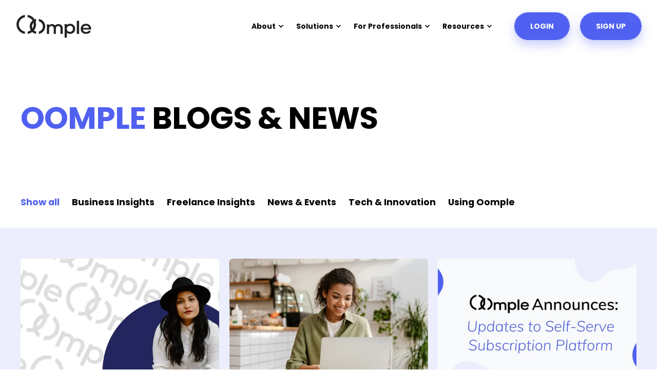

--- FILE ---
content_type: text/html; charset=UTF-8
request_url: https://www.oomple.com/blog/page/2
body_size: 16990
content:
<!doctype html><html lang="en"><head>
    <meta charset="utf-8">
    <title>Blog | Oomple On-Demand Professionals (2)</title>
    <link rel="shortcut icon" href="https://www.oomple.com/hubfs/favicon.png">
    <meta name="description" content="Read Our Blog for Latest Freelance &amp; Hiring Insights, Top Tech News and Events. Stay Up-To-Date on All Things Freelancing and business growth.  (2)">

    <style>@font-face {
        font-family: "DM Sans";
        font-weight: 400;
        font-style: normal;
        font-display: swap;
        src: url("/_hcms/googlefonts/DM_Sans/regular.woff2") format("woff2"), url("/_hcms/googlefonts/DM_Sans/regular.woff") format("woff"),
             url("/_hcms/googlefonts/DM_Sans/regular.woff2") format("woff2"), url("/_hcms/googlefonts/DM_Sans/regular.woff") format("woff");
    }
@font-face {
        font-family: "DM Sans";
        font-weight: 700;
        font-style: normal;
        font-display: swap;
        src: url("/_hcms/googlefonts/DM_Sans/700.woff2") format("woff2"), url("/_hcms/googlefonts/DM_Sans/700.woff") format("woff"),
             url("/_hcms/googlefonts/DM_Sans/regular.woff2") format("woff2"), url("/_hcms/googlefonts/DM_Sans/regular.woff") format("woff");
    }
@font-face {
        font-family: "DM Sans";
        font-weight: 900;
        font-style: normal;
        font-display: swap;
        src: url("/_hcms/googlefonts/DM_Sans/900.woff2") format("woff2"), url("/_hcms/googlefonts/DM_Sans/900.woff") format("woff"),
             url("/_hcms/googlefonts/DM_Sans/regular.woff2") format("woff2"), url("/_hcms/googlefonts/DM_Sans/regular.woff") format("woff");
    }

            body {
                font-family: DM Sans;
            }
        @font-face {
        font-family: "Poppins";
        font-weight: 300;
        font-style: normal;
        font-display: swap;
        src: url("/_hcms/googlefonts/Poppins/300.woff2") format("woff2"), url("/_hcms/googlefonts/Poppins/300.woff") format("woff"),
             url("/_hcms/googlefonts/Poppins/regular.woff2") format("woff2"), url("/_hcms/googlefonts/Poppins/regular.woff") format("woff");
    }
@font-face {
        font-family: "Poppins";
        font-weight: 400;
        font-style: normal;
        font-display: swap;
        src: url("/_hcms/googlefonts/Poppins/regular.woff2") format("woff2"), url("/_hcms/googlefonts/Poppins/regular.woff") format("woff"),
             url("/_hcms/googlefonts/Poppins/regular.woff2") format("woff2"), url("/_hcms/googlefonts/Poppins/regular.woff") format("woff");
    }
@font-face {
        font-family: "Poppins";
        font-weight: 600;
        font-style: normal;
        font-display: swap;
        src: url("/_hcms/googlefonts/Poppins/600.woff2") format("woff2"), url("/_hcms/googlefonts/Poppins/600.woff") format("woff"),
             url("/_hcms/googlefonts/Poppins/regular.woff2") format("woff2"), url("/_hcms/googlefonts/Poppins/regular.woff") format("woff");
    }
@font-face {
        font-family: "Poppins";
        font-weight: 700;
        font-style: normal;
        font-display: swap;
        src: url("/_hcms/googlefonts/Poppins/700.woff2") format("woff2"), url("/_hcms/googlefonts/Poppins/700.woff") format("woff"),
             url("/_hcms/googlefonts/Poppins/regular.woff2") format("woff2"), url("/_hcms/googlefonts/Poppins/regular.woff") format("woff");
    }
@font-face {
        font-family: "Poppins";
        font-weight: 900;
        font-style: normal;
        font-display: swap;
        src: url("/_hcms/googlefonts/Poppins/900.woff2") format("woff2"), url("/_hcms/googlefonts/Poppins/900.woff") format("woff"),
             url("/_hcms/googlefonts/Poppins/regular.woff2") format("woff2"), url("/_hcms/googlefonts/Poppins/regular.woff") format("woff");
    }

            .pwr-header__skip {
                font-family: Poppins;
            }</style>

    

    

    
        
        
        
        
        
        
        
        
        
    
    
    <meta name="viewport" content="width=device-width, initial-scale=1">

    <script src="/hs/hsstatic/jquery-libs/static-1.4/jquery/jquery-1.11.2.js"></script>
<script>hsjQuery = window['jQuery'];</script>
    <meta property="og:description" content="Read Our Blog for Latest Freelance &amp; Hiring Insights, Top Tech News and Events. Stay Up-To-Date on All Things Freelancing and business growth.  (2)">
    <meta property="og:title" content="Blog | Oomple On-Demand Professionals (2)">
    <meta name="twitter:description" content="Read Our Blog for Latest Freelance &amp; Hiring Insights, Top Tech News and Events. Stay Up-To-Date on All Things Freelancing and business growth.  (2)">
    <meta name="twitter:title" content="Blog | Oomple On-Demand Professionals (2)">

    

    <script type="application/ld+json">
    {
        "@context": "https://schema.org",
        "@type": "Organization",
        "name": "Oomple",
        "logo": { 
            "@type": "ImageObject",
            "url": "https://f.hubspotusercontent20.net/hubfs/7455176/logo.png"
        },
        "url": "https://www.oomple.com/blog/page/2",
        "address": {
            "@type": "PostalAddress",
            "addressCountry": "Canada",
            "addressRegion": "Ontario",
            "addressLocality": "Ottawa",
            "postalCode":"K1Y 1H1",
            "streetAddress": "430A Parkdale Ave."
        },
        "knowsLanguage": "en"
    }
</script>
    <style>
a.cta_button{-moz-box-sizing:content-box !important;-webkit-box-sizing:content-box !important;box-sizing:content-box !important;vertical-align:middle}.hs-breadcrumb-menu{list-style-type:none;margin:0px 0px 0px 0px;padding:0px 0px 0px 0px}.hs-breadcrumb-menu-item{float:left;padding:10px 0px 10px 10px}.hs-breadcrumb-menu-divider:before{content:'›';padding-left:10px}.hs-featured-image-link{border:0}.hs-featured-image{float:right;margin:0 0 20px 20px;max-width:50%}@media (max-width: 568px){.hs-featured-image{float:none;margin:0;width:100%;max-width:100%}}.hs-screen-reader-text{clip:rect(1px, 1px, 1px, 1px);height:1px;overflow:hidden;position:absolute !important;width:1px}
</style>

<link rel="stylesheet" href="https://www.oomple.com/hubfs/hub_generated/template_assets/1/123620295541/1761763002662/template_pwr.min.css">

        <style>
            body {
                margin:0px;
            }
            img:not([src]):not([srcset]) {
                visibility:hidden;
            }
        </style>
    
<link class="hs-async-css" rel="preload" href="https://www.oomple.com/hubfs/hub_generated/template_assets/1/123620295540/1761763008997/template_pwr-defer.min.css" as="style" onload="this.onload=null;this.rel='stylesheet'">
<noscript><link rel="stylesheet" href="https://www.oomple.com/hubfs/hub_generated/template_assets/1/123620295540/1761763008997/template_pwr-defer.min.css"></noscript>
<link class="hs-async-css" rel="preload" href="https://www.oomple.com/hubfs/hub_generated/template_assets/1/123620295563/1761763011808/template_pwr-filter.min.css" as="style" onload="this.onload=null;this.rel='stylesheet'">
<noscript><link rel="stylesheet" href="https://www.oomple.com/hubfs/hub_generated/template_assets/1/123620295563/1761763011808/template_pwr-filter.min.css"></noscript>
<link class="hs-async-css" rel="preload" href="https://www.oomple.com/hubfs/hub_generated/template_assets/1/123621370494/1761762993541/template_pwr-blog.min.css" as="style" onload="this.onload=null;this.rel='stylesheet'">
<noscript><link rel="stylesheet" href="https://www.oomple.com/hubfs/hub_generated/template_assets/1/123621370494/1761762993541/template_pwr-blog.min.css"></noscript>
<link class="hs-async-css" rel="preload" href="https://www.oomple.com/hubfs/hub_generated/template_assets/1/123620390977/1761763012660/template_pwr-author.min.css" as="style" onload="this.onload=null;this.rel='stylesheet'">
<noscript><link rel="stylesheet" href="https://www.oomple.com/hubfs/hub_generated/template_assets/1/123620390977/1761763012660/template_pwr-author.min.css"></noscript>
<link class="hs-async-css" rel="preload" href="https://www.oomple.com/hubfs/hub_generated/template_assets/1/123620295545/1761763014516/template_pwr-avatar.min.css" as="style" onload="this.onload=null;this.rel='stylesheet'">
<noscript><link rel="stylesheet" href="https://www.oomple.com/hubfs/hub_generated/template_assets/1/123620295545/1761763014516/template_pwr-avatar.min.css"></noscript>
<link class="hs-async-css" rel="preload" href="https://www.oomple.com/hubfs/hub_generated/template_assets/1/123621370491/1761763003956/template_pwr-social.min.css" as="style" onload="this.onload=null;this.rel='stylesheet'">
<noscript><link rel="stylesheet" href="https://www.oomple.com/hubfs/hub_generated/template_assets/1/123621370491/1761763003956/template_pwr-social.min.css"></noscript>
<link class="hs-async-css" rel="preload" href="https://www.oomple.com/hubfs/hub_generated/template_assets/1/123621370505/1761763021395/template_pwr-post.min.css" as="style" onload="this.onload=null;this.rel='stylesheet'">
<noscript><link rel="stylesheet" href="https://www.oomple.com/hubfs/hub_generated/template_assets/1/123621370505/1761763021395/template_pwr-post.min.css"></noscript>
<link class="hs-async-css" rel="preload" href="https://www.oomple.com/hubfs/hub_generated/template_assets/1/123620390985/1761763006285/template_pwr-link.min.css" as="style" onload="this.onload=null;this.rel='stylesheet'">
<noscript><link rel="stylesheet" href="https://www.oomple.com/hubfs/hub_generated/template_assets/1/123620390985/1761763006285/template_pwr-link.min.css"></noscript>
<link rel="stylesheet" href="https://www.oomple.com/hubfs/hub_generated/template_assets/1/123755051670/1761762981781/template_child.min.css">
<link rel="stylesheet" href="https://cdnjs.cloudflare.com/ajax/libs/tiny-slider/2.9.4/tiny-slider.css">
<link rel="stylesheet" href="https://www.oomple.com/hubfs/hub_generated/template_assets/1/123620295570/1761762991468/template_pwr-burger.min.css" fetchpriority="low">
<link rel="stylesheet" href="https://www.oomple.com/hubfs/hub_generated/template_assets/1/123621370498/1761762982281/template_scroll-shadow.min.css" fetchpriority="low">
<link class="hs-async-css" rel="preload" href="https://www.oomple.com/hubfs/hub_generated/template_assets/1/123620390991/1761763006565/template_pwr-sec-form.min.css" as="style" onload="this.onload=null;this.rel='stylesheet'">
<noscript><link rel="stylesheet" href="https://www.oomple.com/hubfs/hub_generated/template_assets/1/123620390991/1761763006565/template_pwr-sec-form.min.css"></noscript>
<link class="hs-async-css" rel="preload" href="https://www.oomple.com/hubfs/hub_generated/template_assets/1/123620295566/1761763001057/template_pwr-form.min.css" as="style" onload="this.onload=null;this.rel='stylesheet'">
<noscript><link rel="stylesheet" href="https://www.oomple.com/hubfs/hub_generated/template_assets/1/123620295566/1761763001057/template_pwr-form.min.css"></noscript>
<link class="hs-async-css" rel="preload" href="https://www.oomple.com/hubfs/hub_generated/template_assets/1/123620295548/1761762977050/template_pwr-footer.min.css" as="style" onload="this.onload=null;this.rel='stylesheet'" fetchpriority="low">
<noscript><link rel="stylesheet" href="https://www.oomple.com/hubfs/hub_generated/template_assets/1/123620295548/1761762977050/template_pwr-footer.min.css"></noscript>
<link class="hs-async-css" rel="preload" href="https://www.oomple.com/hubfs/hub_generated/template_assets/1/123620390936/1761762980735/template_pwr-transitions.min.css" as="style" onload="this.onload=null;this.rel='stylesheet'">
<noscript><link rel="stylesheet" href="https://www.oomple.com/hubfs/hub_generated/template_assets/1/123620390936/1761762980735/template_pwr-transitions.min.css"></noscript>
<link class="hs-async-css" rel="preload" href="https://www.oomple.com/hubfs/hub_generated/template_assets/1/124027443103/1761762977004/template_custom-styles.css" as="style" onload="this.onload=null;this.rel='stylesheet'">
<noscript><link rel="stylesheet" href="https://www.oomple.com/hubfs/hub_generated/template_assets/1/124027443103/1761762977004/template_custom-styles.css"></noscript>
<link class="hs-async-css" rel="preload" href="https://www.oomple.com/hubfs/hub_generated/template_assets/1/123755051670/1761762981781/template_child.min.css" as="style" onload="this.onload=null;this.rel='stylesheet'">
<noscript><link rel="stylesheet" href="https://www.oomple.com/hubfs/hub_generated/template_assets/1/123755051670/1761762981781/template_child.min.css"></noscript>
<!-- Editor Styles -->
<style id="hs_editor_style" type="text/css">
.blog-subscription-area-row-0-max-width-section-centering > .row-fluid {
  max-width: 1200px !important;
  margin-left: auto !important;
  margin-right: auto !important;
}
.footer-top-row-0-max-width-section-centering > .row-fluid {
  max-width: 1000px !important;
  margin-left: auto !important;
  margin-right: auto !important;
}
/* HubSpot Styles (default) */
.footer-top-row-0-padding {
  padding-top: 0px !important;
  padding-bottom: 0px !important;
}
</style>
    

    
<!--  Added by GoogleAnalytics integration -->
<script>
var _hsp = window._hsp = window._hsp || [];
_hsp.push(['addPrivacyConsentListener', function(consent) { if (consent.allowed || (consent.categories && consent.categories.analytics)) {
  (function(i,s,o,g,r,a,m){i['GoogleAnalyticsObject']=r;i[r]=i[r]||function(){
  (i[r].q=i[r].q||[]).push(arguments)},i[r].l=1*new Date();a=s.createElement(o),
  m=s.getElementsByTagName(o)[0];a.async=1;a.src=g;m.parentNode.insertBefore(a,m)
})(window,document,'script','//www.google-analytics.com/analytics.js','ga');
  ga('create','UA-91962537-4','auto');
  ga('send','pageview');
}}]);
</script>

<!-- /Added by GoogleAnalytics integration -->

<!--  Added by GoogleTagManager integration -->
<script>
var _hsp = window._hsp = window._hsp || [];
window.dataLayer = window.dataLayer || [];
function gtag(){dataLayer.push(arguments);}

var useGoogleConsentModeV2 = true;
var waitForUpdateMillis = 1000;



var hsLoadGtm = function loadGtm() {
    if(window._hsGtmLoadOnce) {
      return;
    }

    if (useGoogleConsentModeV2) {

      gtag('set','developer_id.dZTQ1Zm',true);

      gtag('consent', 'default', {
      'ad_storage': 'denied',
      'analytics_storage': 'denied',
      'ad_user_data': 'denied',
      'ad_personalization': 'denied',
      'wait_for_update': waitForUpdateMillis
      });

      _hsp.push(['useGoogleConsentModeV2'])
    }

    (function(w,d,s,l,i){w[l]=w[l]||[];w[l].push({'gtm.start':
    new Date().getTime(),event:'gtm.js'});var f=d.getElementsByTagName(s)[0],
    j=d.createElement(s),dl=l!='dataLayer'?'&l='+l:'';j.async=true;j.src=
    'https://www.googletagmanager.com/gtm.js?id='+i+dl;f.parentNode.insertBefore(j,f);
    })(window,document,'script','dataLayer','GTM-NSJ6CHF');

    window._hsGtmLoadOnce = true;
};

_hsp.push(['addPrivacyConsentListener', function(consent){
  if(consent.allowed || (consent.categories && consent.categories.analytics)){
    hsLoadGtm();
  }
}]);

</script>

<!-- /Added by GoogleTagManager integration -->


	<script defer src="https://api.withe.co/app/oomple"></script>
	<script>
        (function () {
          var zi = document.createElement('script');
          zi.type = 'text/javascript';
          zi.async = true;
          zi.referrerPolicy = 'unsafe-url';
          zi.src = 'https://ws.zoominfo.com/pixel/619bf354ada7d80016f4123e';
          var s = document.getElementsByTagName('script')[0];
          s.parentNode.insertBefore(zi, s);
        })();
      </script>

<link rel="prev" href="https://www.oomple.com/blog/page/1">
<link rel="next" href="https://www.oomple.com/blog/page/3">
<meta property="og:url" content="https://www.oomple.com/blog">
<meta property="og:type" content="blog">
<meta name="twitter:card" content="summary">
<link rel="alternate" type="application/rss+xml" href="https://www.oomple.com/blog/rss.xml">
<meta name="twitter:domain" content="www.oomple.com">
<script src="//platform.linkedin.com/in.js" type="text/javascript">
    lang: en_US
</script>

<meta http-equiv="content-language" content="en">





<style>
  /*
  .content-wrapper {
    max-width: 1400px;    
  }
  
  .submenu.level-1 > li:nth-child(3) {
    display: none !important;
  }

  .blog-navigation .content-wrapper {
    padding: 50px;
    margin: 0 auto;
  }
  
  .content-wrapper--blog-index {
    padding: 0 20px;
  }
  
  .hs-search-field__suggestions ul li a {
    text-decoration: none;
    color: #5060F0;
  }
  
  .hs-search-field__suggestions a:hover, 
  .hs-search-field__suggestions a:focus {
	text-decoration: none;
    color: #99409a;
  }
  
  @media screen and (max-width: 1400px) {
    .blog-navigation .content-wrapper {
      margin: 0 50px;
      padding: 50px 0 0 0;
    }
  }
  
  @media screen and (max-width: 767px) {
    .submenu li:nth-child(9) {
      border-left: none;
      border-bottom: none;
      border-right: none;
      border-radius: 0;
      padding: 0;
    }

    .submenu li:nth-child(9) a {
      color: inherit;
    }
  }
  */
</style>
      
    
    
    
    
  <meta name="generator" content="HubSpot"></head>
  <body>
<!--  Added by GoogleTagManager integration -->
<noscript><iframe src="https://www.googletagmanager.com/ns.html?id=GTM-NSJ6CHF" height="0" width="0" style="display:none;visibility:hidden"></iframe></noscript>

<!-- /Added by GoogleTagManager integration -->

    <div class="body-wrapper   hs-content-id-72302983559 hs-blog-listing hs-blog-id-29095216371 
    pwr-v--29  pwr--mobile-parallax-off line-numbers" data-aos-global-disable="phone" data-aos-global-offset="150" data-aos-global-delay="50" data-aos-global-duration="400"><div id="hs_cos_wrapper_page_settings" class="hs_cos_wrapper hs_cos_wrapper_widget hs_cos_wrapper_type_module" style="" data-hs-cos-general-type="widget" data-hs-cos-type="module"><!-- custom widget definition not found (portalId: 7455176, path: @marketplace/maka_Agency/POWER THEME/modules/page-settings.module, moduleId: null) --></div><div data-global-resource-path="Oomple 2023 - Power Child theme/templates/partials/header.html"><header class="header">

    
    <a href="#main-content" class="pwr-header__skip">Skip to content</a>

    <div class="header__container"><div id="hs_cos_wrapper_header_page" class="hs_cos_wrapper hs_cos_wrapper_widget hs_cos_wrapper_type_module" style="" data-hs-cos-general-type="widget" data-hs-cos-type="module"><style>
    .pwr--page-editor-fix {
        max-height: 120px;
    }
 </style>

<div id="pwr-js-burger" class="pwr-burger vanilla pwr--light pwr--page-editor-fix oomple-header">
  <a href="#" id="pwr-js-burger__trigger-close" aria-label="Close" burger menu” class="pwr-burger__trigger-close vanilla">
    <span class="pwr-burger__icon-close"></span>Close
  </a>
          
          <div class="pwr-burger__menu pwr-js-menu pwr-scroll-shadow__wrapper pwr-scroll-shadow__wrapper--vert pwr-scroll-shadow__root pwr-scroll-shadow__root--vert"><span id="hs_cos_wrapper_header_page_" class="hs_cos_wrapper hs_cos_wrapper_widget hs_cos_wrapper_type_menu" style="" data-hs-cos-general-type="widget" data-hs-cos-type="menu"><div id="hs_menu_wrapper_header_page_" class="hs-menu-wrapper active-branch no-flyouts hs-menu-flow-vertical" role="navigation" data-sitemap-name="default" data-menu-id="124021103205" aria-label="Navigation Menu">
 <ul role="menu">
  <li class="hs-menu-item hs-menu-depth-1 hs-item-has-children" role="none"><a href="javascript:;" aria-haspopup="true" aria-expanded="false" role="menuitem">About</a>
   <ul role="menu" class="hs-menu-children-wrapper">
    <li class="hs-menu-item hs-menu-depth-2" role="none"><a href="https://www.oomple.com/aboutus" role="menuitem">About Oomple</a></li>
    <li class="hs-menu-item hs-menu-depth-2" role="none"><a href="https://www.oomple.com/contact" role="menuitem">Contact Us</a></li>
   </ul></li>
  <li class="hs-menu-item hs-menu-depth-1 hs-item-has-children" role="none"><a href="javascript:;" aria-haspopup="true" aria-expanded="false" role="menuitem">Solutions</a>
   <ul role="menu" class="hs-menu-children-wrapper">
    <li class="hs-menu-item hs-menu-depth-2" role="none"><a href="https://www.oomple.com/agency-teams" role="menuitem">For Staffing Agencies</a></li>
    <li class="hs-menu-item hs-menu-depth-2" role="none"><a href="https://www.oomple.com/agency-teams-0" role="menuitem">For Consulting Firms</a></li>
   </ul></li>
  <li class="hs-menu-item hs-menu-depth-1 hs-item-has-children" role="none"><a href="https://www.oomple.com/freelancers" aria-haspopup="true" aria-expanded="false" role="menuitem">For Professionals</a>
   <ul role="menu" class="hs-menu-children-wrapper">
    <li class="hs-menu-item hs-menu-depth-2" role="none"><a href="https://www.oomple.com/freelancers" role="menuitem">Oomple Professional</a></li>
    <li class="hs-menu-item hs-menu-depth-2" role="none"><a href="https://www.oomple.com/benefits-for-freelancers" role="menuitem">Consultant Benefits</a></li>
    <li class="hs-menu-item hs-menu-depth-2" role="none"><a href="https://www.oomple.com/jobs" role="menuitem">Jobs</a></li>
   </ul></li>
  <li class="hs-menu-item hs-menu-depth-1 hs-item-has-children" role="none"><a href="javascript:;" aria-haspopup="true" aria-expanded="false" role="menuitem">Resources</a>
   <ul role="menu" class="hs-menu-children-wrapper">
    <li class="hs-menu-item hs-menu-depth-2" role="none"><a href="https://www.oomple.com/blog" role="menuitem">Blog/News</a></li>
    <li class="hs-menu-item hs-menu-depth-2" role="none"><a href="https://www.oomple.com/faq/general" role="menuitem">FAQs</a></li>
   </ul></li>
 </ul>
</div></span></div><div class="pwr-burger-bottom-bar"><div class="pwr-burger-bottom-bar__item pwr-cta pwr-cta--custom-01  "><span id="hs_cos_wrapper_header_page_header_cta" class="hs_cos_wrapper hs_cos_wrapper_widget hs_cos_wrapper_type_cta" style="" data-hs-cos-general-type="widget" data-hs-cos-type="cta"><!--HubSpot Call-to-Action Code --><span class="hs-cta-wrapper" id="hs-cta-wrapper-0e8ebf75-026a-4f93-846a-89c0ece8bd41"><span class="hs-cta-node hs-cta-0e8ebf75-026a-4f93-846a-89c0ece8bd41" id="hs-cta-0e8ebf75-026a-4f93-846a-89c0ece8bd41"><!--[if lte IE 8]><div id="hs-cta-ie-element"></div><![endif]--><a href="https://cta-redirect.hubspot.com/cta/redirect/7455176/0e8ebf75-026a-4f93-846a-89c0ece8bd41" target="_blank" rel="noopener"><img class="hs-cta-img" id="hs-cta-img-0e8ebf75-026a-4f93-846a-89c0ece8bd41" style="border-width:0px;" src="https://no-cache.hubspot.com/cta/default/7455176/0e8ebf75-026a-4f93-846a-89c0ece8bd41.png" alt="Login"></a></span><script charset="utf-8" src="/hs/cta/cta/current.js"></script><script type="text/javascript"> hbspt.cta._relativeUrls=true;hbspt.cta.load(7455176, '0e8ebf75-026a-4f93-846a-89c0ece8bd41', {"useNewLoader":"true","region":"na1"}); </script></span><!-- end HubSpot Call-to-Action Code --></span></div><div class="pwr-burger-bottom-bar__item pwr-cta pwr-cta--custom-01  "><span id="hs_cos_wrapper_header_page_header_cta" class="hs_cos_wrapper hs_cos_wrapper_widget hs_cos_wrapper_type_cta" style="" data-hs-cos-general-type="widget" data-hs-cos-type="cta"><!--HubSpot Call-to-Action Code --><span class="hs-cta-wrapper" id="hs-cta-wrapper-2f1e5fa7-b616-4dc6-80b0-c2adcb0cf779"><span class="hs-cta-node hs-cta-2f1e5fa7-b616-4dc6-80b0-c2adcb0cf779" id="hs-cta-2f1e5fa7-b616-4dc6-80b0-c2adcb0cf779"><!--[if lte IE 8]><div id="hs-cta-ie-element"></div><![endif]--><a href="https://cta-redirect.hubspot.com/cta/redirect/7455176/2f1e5fa7-b616-4dc6-80b0-c2adcb0cf779" target="_blank" rel="noopener"><img class="hs-cta-img" id="hs-cta-img-2f1e5fa7-b616-4dc6-80b0-c2adcb0cf779" style="border-width:0px;" src="https://no-cache.hubspot.com/cta/default/7455176/2f1e5fa7-b616-4dc6-80b0-c2adcb0cf779.png" alt="Sign Up"></a></span><script charset="utf-8" src="/hs/cta/cta/current.js"></script><script type="text/javascript"> hbspt.cta._relativeUrls=true;hbspt.cta.load(7455176, '2f1e5fa7-b616-4dc6-80b0-c2adcb0cf779', {"useNewLoader":"true","region":"na1"}); </script></span><!-- end HubSpot Call-to-Action Code --></span></div></div>
</div><div id="pwr-header-fixed__spacer" class="pwr-header-fixed__spacer vanilla"></div><div id="pwr-header-fixed" class="pwr-header vanilla pwr-header-fixed  pwr--light pwr-header--transparent pwr-header--light-on-scroll pwr-header--dark-dropdown pwr--page-editor-fix oomple-header" data-mm-anim-fot-reveal="true" data-mm-anim-slide="true" data-mm-anim-fade="true">
  <div class="pwr--full-width pwr-header--padding">
    <div class="pwr-header-full pwr--clearfix">
      <div class="pwr-header-logo "><span id="hs_cos_wrapper_header_page_logo" class="hs_cos_wrapper hs_cos_wrapper_widget hs_cos_wrapper_type_logo" style="" data-hs-cos-general-type="widget" data-hs-cos-type="logo"><a href="/" id="hs-link-header_page_logo" style="border-width:0px;border:0px;"><img src="https://www.oomple.com/hs-fs/hubfs/logo.png?width=150&amp;height=50&amp;name=logo.png" class="hs-image-widget " height="50" style="height: auto;width:150px;border-width:0px;border:0px;" width="150" alt="logo" title="logo" srcset="https://www.oomple.com/hs-fs/hubfs/logo.png?width=75&amp;height=25&amp;name=logo.png 75w, https://www.oomple.com/hs-fs/hubfs/logo.png?width=150&amp;height=50&amp;name=logo.png 150w, https://www.oomple.com/hs-fs/hubfs/logo.png?width=225&amp;height=75&amp;name=logo.png 225w, https://www.oomple.com/hs-fs/hubfs/logo.png?width=300&amp;height=100&amp;name=logo.png 300w, https://www.oomple.com/hs-fs/hubfs/logo.png?width=375&amp;height=125&amp;name=logo.png 375w, https://www.oomple.com/hs-fs/hubfs/logo.png?width=450&amp;height=150&amp;name=logo.png 450w" sizes="(max-width: 150px) 100vw, 150px"></a></span></div><div id="pwr-js-header__menu" class="pwr-header__menu pwr-header__menu--narrow-32   pwr-header__menu--dropdown " style="left: 0%;"><div class="pwr-js-menu"><span id="hs_cos_wrapper_header_page_" class="hs_cos_wrapper hs_cos_wrapper_widget hs_cos_wrapper_type_menu" style="" data-hs-cos-general-type="widget" data-hs-cos-type="menu"><div id="hs_menu_wrapper_header_page_" class="hs-menu-wrapper active-branch flyouts hs-menu-flow-horizontal" role="navigation" data-sitemap-name="default" data-menu-id="124021103205" aria-label="Navigation Menu">
 <ul role="menu">
  <li class="hs-menu-item hs-menu-depth-1 hs-item-has-children" role="none"><a href="javascript:;" aria-haspopup="true" aria-expanded="false" role="menuitem">About</a>
   <ul role="menu" class="hs-menu-children-wrapper">
    <li class="hs-menu-item hs-menu-depth-2" role="none"><a href="https://www.oomple.com/aboutus" role="menuitem">About Oomple</a></li>
    <li class="hs-menu-item hs-menu-depth-2" role="none"><a href="https://www.oomple.com/contact" role="menuitem">Contact Us</a></li>
   </ul></li>
  <li class="hs-menu-item hs-menu-depth-1 hs-item-has-children" role="none"><a href="javascript:;" aria-haspopup="true" aria-expanded="false" role="menuitem">Solutions</a>
   <ul role="menu" class="hs-menu-children-wrapper">
    <li class="hs-menu-item hs-menu-depth-2" role="none"><a href="https://www.oomple.com/agency-teams" role="menuitem">For Staffing Agencies</a></li>
    <li class="hs-menu-item hs-menu-depth-2" role="none"><a href="https://www.oomple.com/agency-teams-0" role="menuitem">For Consulting Firms</a></li>
   </ul></li>
  <li class="hs-menu-item hs-menu-depth-1 hs-item-has-children" role="none"><a href="https://www.oomple.com/freelancers" aria-haspopup="true" aria-expanded="false" role="menuitem">For Professionals</a>
   <ul role="menu" class="hs-menu-children-wrapper">
    <li class="hs-menu-item hs-menu-depth-2" role="none"><a href="https://www.oomple.com/freelancers" role="menuitem">Oomple Professional</a></li>
    <li class="hs-menu-item hs-menu-depth-2" role="none"><a href="https://www.oomple.com/benefits-for-freelancers" role="menuitem">Consultant Benefits</a></li>
    <li class="hs-menu-item hs-menu-depth-2" role="none"><a href="https://www.oomple.com/jobs" role="menuitem">Jobs</a></li>
   </ul></li>
  <li class="hs-menu-item hs-menu-depth-1 hs-item-has-children" role="none"><a href="javascript:;" aria-haspopup="true" aria-expanded="false" role="menuitem">Resources</a>
   <ul role="menu" class="hs-menu-children-wrapper">
    <li class="hs-menu-item hs-menu-depth-2" role="none"><a href="https://www.oomple.com/blog" role="menuitem">Blog/News</a></li>
    <li class="hs-menu-item hs-menu-depth-2" role="none"><a href="https://www.oomple.com/faq/general" role="menuitem">FAQs</a></li>
   </ul></li>
 </ul>
</div></span></div></div><div id="pwr-js-header-right-bar" class="pwr-header-right-bar "><div class="pwr-header-right-bar__item pwr-header-right-bar__cta pwr-cta pwr-cta--custom-01  "><span id="hs_cos_wrapper_header_page_header_cta" class="hs_cos_wrapper hs_cos_wrapper_widget hs_cos_wrapper_type_cta" style="" data-hs-cos-general-type="widget" data-hs-cos-type="cta"><!--HubSpot Call-to-Action Code --><span class="hs-cta-wrapper" id="hs-cta-wrapper-0e8ebf75-026a-4f93-846a-89c0ece8bd41"><span class="hs-cta-node hs-cta-0e8ebf75-026a-4f93-846a-89c0ece8bd41" id="hs-cta-0e8ebf75-026a-4f93-846a-89c0ece8bd41"><!--[if lte IE 8]><div id="hs-cta-ie-element"></div><![endif]--><a href="https://cta-redirect.hubspot.com/cta/redirect/7455176/0e8ebf75-026a-4f93-846a-89c0ece8bd41" target="_blank" rel="noopener"><img class="hs-cta-img" id="hs-cta-img-0e8ebf75-026a-4f93-846a-89c0ece8bd41" style="border-width:0px;" src="https://no-cache.hubspot.com/cta/default/7455176/0e8ebf75-026a-4f93-846a-89c0ece8bd41.png" alt="Login"></a></span><script charset="utf-8" src="/hs/cta/cta/current.js"></script><script type="text/javascript"> hbspt.cta._relativeUrls=true;hbspt.cta.load(7455176, '0e8ebf75-026a-4f93-846a-89c0ece8bd41', {"useNewLoader":"true","region":"na1"}); </script></span><!-- end HubSpot Call-to-Action Code --></span></div><div class="pwr-header-right-bar__item pwr-header-right-bar__cta pwr-header-right-bar__cta--second pwr-cta pwr-cta--custom-01  "><span id="hs_cos_wrapper_header_page_header_cta" class="hs_cos_wrapper hs_cos_wrapper_widget hs_cos_wrapper_type_cta" style="" data-hs-cos-general-type="widget" data-hs-cos-type="cta"><!--HubSpot Call-to-Action Code --><span class="hs-cta-wrapper" id="hs-cta-wrapper-2f1e5fa7-b616-4dc6-80b0-c2adcb0cf779"><span class="hs-cta-node hs-cta-2f1e5fa7-b616-4dc6-80b0-c2adcb0cf779" id="hs-cta-2f1e5fa7-b616-4dc6-80b0-c2adcb0cf779"><!--[if lte IE 8]><div id="hs-cta-ie-element"></div><![endif]--><a href="https://cta-redirect.hubspot.com/cta/redirect/7455176/2f1e5fa7-b616-4dc6-80b0-c2adcb0cf779" target="_blank" rel="noopener"><img class="hs-cta-img" id="hs-cta-img-2f1e5fa7-b616-4dc6-80b0-c2adcb0cf779" style="border-width:0px;" src="https://no-cache.hubspot.com/cta/default/7455176/2f1e5fa7-b616-4dc6-80b0-c2adcb0cf779.png" alt="Sign Up"></a></span><script charset="utf-8" src="/hs/cta/cta/current.js"></script><script type="text/javascript"> hbspt.cta._relativeUrls=true;hbspt.cta.load(7455176, '2f1e5fa7-b616-4dc6-80b0-c2adcb0cf779', {"useNewLoader":"true","region":"na1"}); </script></span><!-- end HubSpot Call-to-Action Code --></span></div></div><a href="#" id="pwr-js-burger__trigger-open" aria-label="”Open" burger menu” class="pwr-burger__trigger-open vanilla  pwr-burger__trigger-open--mobile-only">
        <div class="pwr-burger__icon-open">
          <span></span>
        </div>
      </a></div>
  </div></div></div></div>

    <div class="container-fluid header-bottom__container">
<div class="row-fluid-wrapper">
<div class="row-fluid">
<div class="span12 widget-span widget-type-cell " style="" data-widget-type="cell" data-x="0" data-w="12">

</div><!--end widget-span -->
</div>
</div>
</div>

</header></div><main id="main-content" class="vanilla body-container-wrapper body-container-wrapper--blog-listing">
    <div class="body-container body-container--blog-index">
        <section class="blog-index">
            <div class="blog-header"><div id="hs_cos_wrapper_hero" class="hs_cos_wrapper hs_cos_wrapper_widget hs_cos_wrapper_type_module" style="" data-hs-cos-general-type="widget" data-hs-cos-type="module"><div class="pwr-hero vanilla pwr-hero--x-small  pwr--light  lazyload" style=""><div class="page-center pwr-hero__info-box  "><h1 class="pwr-hero__title pwr-heading-style--default   pwr--toc-ignore" tmp-data-aos="fade-in" tmp-data-aos-delay="50"><strong>Oomple</strong> Blogs &amp; News</h1></div>
</div></div></div>
            <div class="blog-content"><div class="pwr-filter">
                    <div class="page-center pwr--relative"><!--  Autorize only a couple of tags -->
                      <ul class="pwr-filter__list">
                            <li class="pwr-filter__list-item">
                                <a href="https://www.oomple.com/blog" class="pwr-filter__link active"><span id="hs_cos_wrapper_txt_show_all_" class="hs_cos_wrapper hs_cos_wrapper_widget hs_cos_wrapper_type_text" style="" data-hs-cos-general-type="widget" data-hs-cos-type="text">Show all</span></a>
                            </li><!--  Autorize only a couple of tags -->
                              <!--  Autorize only a couple of tags -->
                              <!--  Autorize only a couple of tags -->
                              <!--  Autorize only a couple of tags -->
                              <!--  Autorize only a couple of tags -->
                              <!--  Autorize only a couple of tags -->
                              <!--  Autorize only a couple of tags -->
                              <!--  Autorize only a couple of tags -->
                              <!--  Autorize only a couple of tags -->
                              <!--  Autorize only a couple of tags -->
                              <!--  Autorize only a couple of tags -->
                              <!--  Autorize only a couple of tags -->
                              <!--  Autorize only a couple of tags -->
                              
                                <li class="pwr-filter__list-item">
                                    <a href="https://www.oomple.com/blog/tag/business-insights" class="pwr-filter__link ">Business Insights</a>
                                </li>
                              <!--  Autorize only a couple of tags -->
                              <!--  Autorize only a couple of tags -->
                              <!--  Autorize only a couple of tags -->
                              <!--  Autorize only a couple of tags -->
                              <!--  Autorize only a couple of tags -->
                              <!--  Autorize only a couple of tags -->
                              <!--  Autorize only a couple of tags -->
                              <!--  Autorize only a couple of tags -->
                              <!--  Autorize only a couple of tags -->
                              <!--  Autorize only a couple of tags -->
                              <!--  Autorize only a couple of tags -->
                              <!--  Autorize only a couple of tags -->
                              <!--  Autorize only a couple of tags -->
                              <!--  Autorize only a couple of tags -->
                              <!--  Autorize only a couple of tags -->
                              <!--  Autorize only a couple of tags -->
                              <!--  Autorize only a couple of tags -->
                              <!--  Autorize only a couple of tags -->
                              <!--  Autorize only a couple of tags -->
                              <!--  Autorize only a couple of tags -->
                              <!--  Autorize only a couple of tags -->
                              <!--  Autorize only a couple of tags -->
                              <!--  Autorize only a couple of tags -->
                              <!--  Autorize only a couple of tags -->
                              <!--  Autorize only a couple of tags -->
                              <!--  Autorize only a couple of tags -->
                              <!--  Autorize only a couple of tags -->
                              <!--  Autorize only a couple of tags -->
                              <!--  Autorize only a couple of tags -->
                              <!--  Autorize only a couple of tags -->
                              <!--  Autorize only a couple of tags -->
                              <!--  Autorize only a couple of tags -->
                              <!--  Autorize only a couple of tags -->
                              <!--  Autorize only a couple of tags -->
                              <!--  Autorize only a couple of tags -->
                              <!--  Autorize only a couple of tags -->
                              <!--  Autorize only a couple of tags -->
                              <!--  Autorize only a couple of tags -->
                              <!--  Autorize only a couple of tags -->
                              <!--  Autorize only a couple of tags -->
                              <!--  Autorize only a couple of tags -->
                              <!--  Autorize only a couple of tags -->
                              <!--  Autorize only a couple of tags -->
                              
                                <li class="pwr-filter__list-item">
                                    <a href="https://www.oomple.com/blog/tag/freelance-insights" class="pwr-filter__link ">Freelance Insights</a>
                                </li>
                              <!--  Autorize only a couple of tags -->
                              <!--  Autorize only a couple of tags -->
                              <!--  Autorize only a couple of tags -->
                              <!--  Autorize only a couple of tags -->
                              <!--  Autorize only a couple of tags -->
                              <!--  Autorize only a couple of tags -->
                              <!--  Autorize only a couple of tags -->
                              <!--  Autorize only a couple of tags -->
                              <!--  Autorize only a couple of tags -->
                              <!--  Autorize only a couple of tags -->
                              <!--  Autorize only a couple of tags -->
                              <!--  Autorize only a couple of tags -->
                              <!--  Autorize only a couple of tags -->
                              <!--  Autorize only a couple of tags -->
                              <!--  Autorize only a couple of tags -->
                              <!--  Autorize only a couple of tags -->
                              <!--  Autorize only a couple of tags -->
                              <!--  Autorize only a couple of tags -->
                              <!--  Autorize only a couple of tags -->
                              <!--  Autorize only a couple of tags -->
                              <!--  Autorize only a couple of tags -->
                              <!--  Autorize only a couple of tags -->
                              <!--  Autorize only a couple of tags -->
                              <!--  Autorize only a couple of tags -->
                              <!--  Autorize only a couple of tags -->
                              <!--  Autorize only a couple of tags -->
                              <!--  Autorize only a couple of tags -->
                              <!--  Autorize only a couple of tags -->
                              <!--  Autorize only a couple of tags -->
                              <!--  Autorize only a couple of tags -->
                              <!--  Autorize only a couple of tags -->
                              <!--  Autorize only a couple of tags -->
                              <!--  Autorize only a couple of tags -->
                              <!--  Autorize only a couple of tags -->
                              <!--  Autorize only a couple of tags -->
                              <!--  Autorize only a couple of tags -->
                              <!--  Autorize only a couple of tags -->
                              <!--  Autorize only a couple of tags -->
                              <!--  Autorize only a couple of tags -->
                              <!--  Autorize only a couple of tags -->
                              <!--  Autorize only a couple of tags -->
                              <!--  Autorize only a couple of tags -->
                              <!--  Autorize only a couple of tags -->
                              <!--  Autorize only a couple of tags -->
                              <!--  Autorize only a couple of tags -->
                              <!--  Autorize only a couple of tags -->
                              <!--  Autorize only a couple of tags -->
                              <!--  Autorize only a couple of tags -->
                              <!--  Autorize only a couple of tags -->
                              <!--  Autorize only a couple of tags -->
                              <!--  Autorize only a couple of tags -->
                              <!--  Autorize only a couple of tags -->
                              <!--  Autorize only a couple of tags -->
                              
                                <li class="pwr-filter__list-item">
                                    <a href="https://www.oomple.com/blog/tag/news-events" class="pwr-filter__link ">News &amp; Events</a>
                                </li>
                              <!--  Autorize only a couple of tags -->
                              <!--  Autorize only a couple of tags -->
                              <!--  Autorize only a couple of tags -->
                              <!--  Autorize only a couple of tags -->
                              <!--  Autorize only a couple of tags -->
                              <!--  Autorize only a couple of tags -->
                              <!--  Autorize only a couple of tags -->
                              <!--  Autorize only a couple of tags -->
                              <!--  Autorize only a couple of tags -->
                              <!--  Autorize only a couple of tags -->
                              <!--  Autorize only a couple of tags -->
                              <!--  Autorize only a couple of tags -->
                              <!--  Autorize only a couple of tags -->
                              <!--  Autorize only a couple of tags -->
                              <!--  Autorize only a couple of tags -->
                              <!--  Autorize only a couple of tags -->
                              <!--  Autorize only a couple of tags -->
                              <!--  Autorize only a couple of tags -->
                              <!--  Autorize only a couple of tags -->
                              <!--  Autorize only a couple of tags -->
                              <!--  Autorize only a couple of tags -->
                              <!--  Autorize only a couple of tags -->
                              <!--  Autorize only a couple of tags -->
                              <!--  Autorize only a couple of tags -->
                              <!--  Autorize only a couple of tags -->
                              <!--  Autorize only a couple of tags -->
                              <!--  Autorize only a couple of tags -->
                              <!--  Autorize only a couple of tags -->
                              <!--  Autorize only a couple of tags -->
                              <!--  Autorize only a couple of tags -->
                              <!--  Autorize only a couple of tags -->
                              <!--  Autorize only a couple of tags -->
                              <!--  Autorize only a couple of tags -->
                              <!--  Autorize only a couple of tags -->
                              <!--  Autorize only a couple of tags -->
                              <!--  Autorize only a couple of tags -->
                              <!--  Autorize only a couple of tags -->
                              <!--  Autorize only a couple of tags -->
                              <!--  Autorize only a couple of tags -->
                              <!--  Autorize only a couple of tags -->
                              <!--  Autorize only a couple of tags -->
                              <!--  Autorize only a couple of tags -->
                              <!--  Autorize only a couple of tags -->
                              <!--  Autorize only a couple of tags -->
                              <!--  Autorize only a couple of tags -->
                              <!--  Autorize only a couple of tags -->
                              <!--  Autorize only a couple of tags -->
                              <!--  Autorize only a couple of tags -->
                              <!--  Autorize only a couple of tags -->
                              <!--  Autorize only a couple of tags -->
                              <!--  Autorize only a couple of tags -->
                              <!--  Autorize only a couple of tags -->
                              <!--  Autorize only a couple of tags -->
                              <!--  Autorize only a couple of tags -->
                              <!--  Autorize only a couple of tags -->
                              <!--  Autorize only a couple of tags -->
                              <!--  Autorize only a couple of tags -->
                              <!--  Autorize only a couple of tags -->
                              <!--  Autorize only a couple of tags -->
                              <!--  Autorize only a couple of tags -->
                              <!--  Autorize only a couple of tags -->
                              <!--  Autorize only a couple of tags -->
                              <!--  Autorize only a couple of tags -->
                              <!--  Autorize only a couple of tags -->
                              <!--  Autorize only a couple of tags -->
                              <!--  Autorize only a couple of tags -->
                              <!--  Autorize only a couple of tags -->
                              <!--  Autorize only a couple of tags -->
                              <!--  Autorize only a couple of tags -->
                              <!--  Autorize only a couple of tags -->
                              <!--  Autorize only a couple of tags -->
                              
                                <li class="pwr-filter__list-item">
                                    <a href="https://www.oomple.com/blog/tag/tech-innovation" class="pwr-filter__link ">Tech &amp; Innovation</a>
                                </li>
                              <!--  Autorize only a couple of tags -->
                              <!--  Autorize only a couple of tags -->
                              <!--  Autorize only a couple of tags -->
                              <!--  Autorize only a couple of tags -->
                              <!--  Autorize only a couple of tags -->
                              <!--  Autorize only a couple of tags -->
                              <!--  Autorize only a couple of tags -->
                              <!--  Autorize only a couple of tags -->
                              
                                <li class="pwr-filter__list-item">
                                    <a href="https://www.oomple.com/blog/tag/using-oomple" class="pwr-filter__link ">Using Oomple</a>
                                </li>
                              <!--  Autorize only a couple of tags -->
                              <!--  Autorize only a couple of tags -->
                              <!--  Autorize only a couple of tags -->
                              <!--  Autorize only a couple of tags -->
                              <!--  Autorize only a couple of tags -->
                              <!--  Autorize only a couple of tags -->
                              </ul><div class="pwr-filter__dropdown pwr-filter__dropdown--mobile">
                            <select onchange="location = this.options[this.selectedIndex].value;">
                                <option value="https://www.oomple.com/blog">Show all</option><option value="https://www.oomple.com/blog/tag/account-executive">Account Executive</option><option value="https://www.oomple.com/blog/tag/advice">advice</option><option value="https://www.oomple.com/blog/tag/agency">Agency</option><option value="https://www.oomple.com/blog/tag/agile">agile</option><option value="https://www.oomple.com/blog/tag/agile-team">agile team</option><option value="https://www.oomple.com/blog/tag/ai">ai</option><option value="https://www.oomple.com/blog/tag/automation">automation</option><option value="https://www.oomple.com/blog/tag/books">books</option><option value="https://www.oomple.com/blog/tag/brand-awareness">Brand awareness</option><option value="https://www.oomple.com/blog/tag/branding">branding</option><option value="https://www.oomple.com/blog/tag/build-revenue">Build Revenue</option><option value="https://www.oomple.com/blog/tag/business">Business</option><option value="https://www.oomple.com/blog/tag/business-insights">Business Insights</option><option value="https://www.oomple.com/blog/tag/business-models">business models</option><option value="https://www.oomple.com/blog/tag/business-owner">business owner</option><option value="https://www.oomple.com/blog/tag/candidate-pool">candidate pool</option><option value="https://www.oomple.com/blog/tag/career">career</option><option value="https://www.oomple.com/blog/tag/career-change">Career Change</option><option value="https://www.oomple.com/blog/tag/career-search">Career Search</option><option value="https://www.oomple.com/blog/tag/career-tips">Career tips</option><option value="https://www.oomple.com/blog/tag/change">change</option><option value="https://www.oomple.com/blog/tag/change-careers">Change Careers</option><option value="https://www.oomple.com/blog/tag/communicating">Communicating</option><option value="https://www.oomple.com/blog/tag/communication">Communication</option><option value="https://www.oomple.com/blog/tag/community">Community</option><option value="https://www.oomple.com/blog/tag/consultant">Consultant</option><option value="https://www.oomple.com/blog/tag/consultants">consultants</option><option value="https://www.oomple.com/blog/tag/consulting">consulting</option><option value="https://www.oomple.com/blog/tag/contract">contract</option><option value="https://www.oomple.com/blog/tag/contract-jobs">contract jobs</option><option value="https://www.oomple.com/blog/tag/contract-work">contract work</option><option value="https://www.oomple.com/blog/tag/contractor">Contractor</option><option value="https://www.oomple.com/blog/tag/culture">Culture</option><option value="https://www.oomple.com/blog/tag/cybersecurity">cybersecurity</option><option value="https://www.oomple.com/blog/tag/data-science">data science</option><option value="https://www.oomple.com/blog/tag/datasecurity">datasecurity</option><option value="https://www.oomple.com/blog/tag/designer">designer</option><option value="https://www.oomple.com/blog/tag/develop">Develop</option><option value="https://www.oomple.com/blog/tag/developer">Developer</option><option value="https://www.oomple.com/blog/tag/development">Development</option><option value="https://www.oomple.com/blog/tag/development-team">Development Team</option><option value="https://www.oomple.com/blog/tag/digital-marketing">Digital Marketing</option><option value="https://www.oomple.com/blog/tag/digital-recruiting">Digital Recruiting</option><option value="https://www.oomple.com/blog/tag/digital-transformation">Digital Transformation</option><option value="https://www.oomple.com/blog/tag/diversity">diversity</option><option value="https://www.oomple.com/blog/tag/employee">employee</option><option value="https://www.oomple.com/blog/tag/entrepreneurs">Entrepreneurs</option><option value="https://www.oomple.com/blog/tag/equal-opportunity">equal opportunity</option><option value="https://www.oomple.com/blog/tag/erp-specialists">ERP Specialists</option><option value="https://www.oomple.com/blog/tag/expert">expert</option><option value="https://www.oomple.com/blog/tag/featured">featured</option><option value="https://www.oomple.com/blog/tag/field-insights">field insights</option><option value="https://www.oomple.com/blog/tag/finance">Finance</option><option value="https://www.oomple.com/blog/tag/flexible-workforce">flexible workforce</option><option value="https://www.oomple.com/blog/tag/freelance">Freelance</option><option value="https://www.oomple.com/blog/tag/freelance-insights">Freelance Insights</option><option value="https://www.oomple.com/blog/tag/freelance-jobs">freelance jobs</option><option value="https://www.oomple.com/blog/tag/freelance-work">Freelance Work</option><option value="https://www.oomple.com/blog/tag/freelancer">Freelancer</option><option value="https://www.oomple.com/blog/tag/future-of-hr">Future of HR</option><option value="https://www.oomple.com/blog/tag/future-of-work">Future of work</option><option value="https://www.oomple.com/blog/tag/future-proof">future proof</option><option value="https://www.oomple.com/blog/tag/gig-economy">gig economy</option><option value="https://www.oomple.com/blog/tag/google">Google</option><option value="https://www.oomple.com/blog/tag/government-contract">Government contract</option><option value="https://www.oomple.com/blog/tag/growth">Growth</option><option value="https://www.oomple.com/blog/tag/hacks">Hacks</option><option value="https://www.oomple.com/blog/tag/health">Health</option><option value="https://www.oomple.com/blog/tag/hire">Hire</option><option value="https://www.oomple.com/blog/tag/hiring">hiring</option><option value="https://www.oomple.com/blog/tag/hiring-crisis">hiring crisis</option><option value="https://www.oomple.com/blog/tag/hiring-strategy">hiring strategy</option><option value="https://www.oomple.com/blog/tag/hiring-tips">Hiring Tips</option><option value="https://www.oomple.com/blog/tag/how-to">how to</option><option value="https://www.oomple.com/blog/tag/hr-strategies">HR Strategies</option><option value="https://www.oomple.com/blog/tag/hybrid-model">Hybrid Model</option><option value="https://www.oomple.com/blog/tag/improved-processes">improved processes</option><option value="https://www.oomple.com/blog/tag/inclusion">inclusion</option><option value="https://www.oomple.com/blog/tag/independant-consultant">Independant Consultant</option><option value="https://www.oomple.com/blog/tag/innovation">innovation</option><option value="https://www.oomple.com/blog/tag/innovative">innovative</option><option value="https://www.oomple.com/blog/tag/insurance">Insurance</option><option value="https://www.oomple.com/blog/tag/interview">Interview</option><option value="https://www.oomple.com/blog/tag/investment">Investment</option><option value="https://www.oomple.com/blog/tag/it">IT</option><option value="https://www.oomple.com/blog/tag/it-recruitment">it recruitment</option><option value="https://www.oomple.com/blog/tag/job-recruitment">job recruitment</option><option value="https://www.oomple.com/blog/tag/job-search">job search</option><option value="https://www.oomple.com/blog/tag/launch">launch</option><option value="https://www.oomple.com/blog/tag/lay-offs">Lay Offs</option><option value="https://www.oomple.com/blog/tag/lead-developer">Lead Developer</option><option value="https://www.oomple.com/blog/tag/leadership">Leadership</option><option value="https://www.oomple.com/blog/tag/learn">Learn</option><option value="https://www.oomple.com/blog/tag/life-work-balance">life work balance</option><option value="https://www.oomple.com/blog/tag/linkedin">Linkedin</option><option value="https://www.oomple.com/blog/tag/management">management</option><option value="https://www.oomple.com/blog/tag/manager">Manager</option><option value="https://www.oomple.com/blog/tag/market">Market</option><option value="https://www.oomple.com/blog/tag/marketing">Marketing</option><option value="https://www.oomple.com/blog/tag/mass-lay-off">Mass Lay Off</option><option value="https://www.oomple.com/blog/tag/microsoft-azure">Microsoft Azure</option><option value="https://www.oomple.com/blog/tag/motivational">Motivational</option><option value="https://www.oomple.com/blog/tag/network">Network</option><option value="https://www.oomple.com/blog/tag/network-advocate">network advocate</option><option value="https://www.oomple.com/blog/tag/network-effect">network effect</option><option value="https://www.oomple.com/blog/tag/networking">Networking</option><option value="https://www.oomple.com/blog/tag/new-employee">New employee</option><option value="https://www.oomple.com/blog/tag/new-job">new job</option><option value="https://www.oomple.com/blog/tag/news-events">News &amp; Events</option><option value="https://www.oomple.com/blog/tag/nlp">NLP</option><option value="https://www.oomple.com/blog/tag/office">office</option><option value="https://www.oomple.com/blog/tag/on-demand-workforce">On-Demand Workforce</option><option value="https://www.oomple.com/blog/tag/onboarding">Onboarding</option><option value="https://www.oomple.com/blog/tag/online-application">online application</option><option value="https://www.oomple.com/blog/tag/oracle">oracle</option><option value="https://www.oomple.com/blog/tag/oracle-ebs">Oracle EBS</option><option value="https://www.oomple.com/blog/tag/ottawa">Ottawa</option><option value="https://www.oomple.com/blog/tag/outsourcing-talent">outsourcing talent</option><option value="https://www.oomple.com/blog/tag/partnership">Partnership</option><option value="https://www.oomple.com/blog/tag/personal-branding">personal branding</option><option value="https://www.oomple.com/blog/tag/platform">Platform</option><option value="https://www.oomple.com/blog/tag/pmp">PMP</option><option value="https://www.oomple.com/blog/tag/postive-workday">postive workday</option><option value="https://www.oomple.com/blog/tag/proactive-recruiting">Proactive Recruiting</option><option value="https://www.oomple.com/blog/tag/product">product</option><option value="https://www.oomple.com/blog/tag/product-owner">product owner</option><option value="https://www.oomple.com/blog/tag/product-update">Product Update</option><option value="https://www.oomple.com/blog/tag/productivity">Productivity</option><option value="https://www.oomple.com/blog/tag/professional-development">Professional Development</option><option value="https://www.oomple.com/blog/tag/profile">profile</option><option value="https://www.oomple.com/blog/tag/programming">Programming</option><option value="https://www.oomple.com/blog/tag/project-management">Project Management</option><option value="https://www.oomple.com/blog/tag/project-manager">Project Manager</option><option value="https://www.oomple.com/blog/tag/python">Python</option><option value="https://www.oomple.com/blog/tag/recession">Recession</option><option value="https://www.oomple.com/blog/tag/recruit">recruit</option><option value="https://www.oomple.com/blog/tag/recruiter">recruiter</option><option value="https://www.oomple.com/blog/tag/recruitment">recruitment</option><option value="https://www.oomple.com/blog/tag/recruitment-manager">recruitment manager</option><option value="https://www.oomple.com/blog/tag/referral">referral</option><option value="https://www.oomple.com/blog/tag/relationships">Relationships</option><option value="https://www.oomple.com/blog/tag/relocation">relocation</option><option value="https://www.oomple.com/blog/tag/remote-team">remote team</option><option value="https://www.oomple.com/blog/tag/remote-work">remote work</option><option value="https://www.oomple.com/blog/tag/resignation-boom">Resignation Boom</option><option value="https://www.oomple.com/blog/tag/resolutions">Resolutions</option><option value="https://www.oomple.com/blog/tag/resume">resume</option><option value="https://www.oomple.com/blog/tag/risk">risk</option><option value="https://www.oomple.com/blog/tag/salary">salary</option><option value="https://www.oomple.com/blog/tag/sales">Sales</option><option value="https://www.oomple.com/blog/tag/scale">Scale</option><option value="https://www.oomple.com/blog/tag/scrum-master">scrum master</option><option value="https://www.oomple.com/blog/tag/search">search</option><option value="https://www.oomple.com/blog/tag/security">security</option><option value="https://www.oomple.com/blog/tag/self-care">Self care</option><option value="https://www.oomple.com/blog/tag/servicenow">ServiceNow</option><option value="https://www.oomple.com/blog/tag/skills">skills</option><option value="https://www.oomple.com/blog/tag/skills-development">Skills Development</option><option value="https://www.oomple.com/blog/tag/social-media">Social Media</option><option value="https://www.oomple.com/blog/tag/social-recruiting">Social Recruiting</option><option value="https://www.oomple.com/blog/tag/soft-skills">Soft skills</option><option value="https://www.oomple.com/blog/tag/software">Software</option><option value="https://www.oomple.com/blog/tag/sourcing">Sourcing</option><option value="https://www.oomple.com/blog/tag/splice-advice">Splice Advice</option><option value="https://www.oomple.com/blog/tag/splice-news">Splice News</option><option value="https://www.oomple.com/blog/tag/splice-shares">Splice Shares</option><option value="https://www.oomple.com/blog/tag/splice-values">Splice Values</option><option value="https://www.oomple.com/blog/tag/staffing-agency">staffing agency</option><option value="https://www.oomple.com/blog/tag/startup">Startup</option><option value="https://www.oomple.com/blog/tag/strategies">strategies</option><option value="https://www.oomple.com/blog/tag/survey-monkey">Survey Monkey</option><option value="https://www.oomple.com/blog/tag/sustainable-model">Sustainable Model</option><option value="https://www.oomple.com/blog/tag/talent">talent</option><option value="https://www.oomple.com/blog/tag/talent-acquisition">talent acquisition</option><option value="https://www.oomple.com/blog/tag/talent-aquisition">talent aquisition</option><option value="https://www.oomple.com/blog/tag/talent-relationship-management">Talent Relationship Management</option><option value="https://www.oomple.com/blog/tag/team">team</option><option value="https://www.oomple.com/blog/tag/team-building">Team building</option><option value="https://www.oomple.com/blog/tag/team-lead">Team Lead</option><option value="https://www.oomple.com/blog/tag/tech-innovation">Tech &amp; Innovation</option><option value="https://www.oomple.com/blog/tag/technical-skills">technical skills</option><option value="https://www.oomple.com/blog/tag/technology">technology</option><option value="https://www.oomple.com/blog/tag/tips">tips</option><option value="https://www.oomple.com/blog/tag/tools">tools</option><option value="https://www.oomple.com/blog/tag/transparency">transparency</option><option value="https://www.oomple.com/blog/tag/trends">trends</option><option value="https://www.oomple.com/blog/tag/trust">trust</option><option value="https://www.oomple.com/blog/tag/using-oomple">Using Oomple</option><option value="https://www.oomple.com/blog/tag/ux">ux</option><option value="https://www.oomple.com/blog/tag/web-developer">web developer</option><option value="https://www.oomple.com/blog/tag/welcome">Welcome</option><option value="https://www.oomple.com/blog/tag/work-from-home">work from home</option><option value="https://www.oomple.com/blog/tag/work-life-balance">work life balance</option><option value="https://www.oomple.com/blog/tag/workforce">workforce</option></select>
                        </div>  
                    </div>
                </div><div class="container-fluid pwr-blog-listing-dnd-container__top">
<div class="row-fluid-wrapper">
<div class="row-fluid">
<div class="span12 widget-span widget-type-cell " style="" data-widget-type="cell" data-x="0" data-w="12">

</div><!--end widget-span -->
</div>
</div>
</div><div class="pwr-blog-listing ">
                    <div class="pwr-blog-listing__content"><div class="page-center pwr--clearfix"><div id="pwr-blog-listing__posts" class="pwr-blog-listing__posts pwr-blog-listing__posts--3col pwr--neg-margin-lr-10 pwr--clearfix"><a class="pwr-post-item pwr-post-item--3col" href="https://www.oomple.com/blog/welcome-anita"> 
                                            <div class="pwr-3D-box">
                                                <div class="pwr-post-item__content pwr-3D-box__sensor pwr-3D-box--shaddow-on-hover pwr--colored-box">
                                                    <div class="pwr-post-item__img" style="background-image: url(https://www.oomple.com/hs-fs/hubfs/anita%20welcome%20blog%20cover-1.png?width=600&amp;name=anita%20welcome%20blog%20cover-1.png);background-image: -webkit-image-set(url(https://www.oomple.com/hs-fs/hubfs/anita%20welcome%20blog%20cover-1.png?width=600&amp;name=anita%20welcome%20blog%20cover-1.png) 1x, url(https://www.oomple.com/hs-fs/hubfs/anita%20welcome%20blog%20cover-1.png?width=1200&amp;name=anita%20welcome%20blog%20cover-1.png) 2x);"></div>
                                                    <div class="pwr-post-item__overlay"></div>
                                                    <div class="pwr-post-item__info-box pwr-3D-box__info-box">
                                                        <div class="pwr-post-item__author" id="hubspot-author_data" data-hubspot-form-id="author_data" data-hubspot-name="Blog Author"><span class="pwr-post-item__date">Jul 29, 2023</span><span class="pwr-post-item__n-min-read">3 <span id="hs_cos_wrapper_txt_min_read_" class="hs_cos_wrapper hs_cos_wrapper_widget hs_cos_wrapper_type_text" style="" data-hs-cos-general-type="widget" data-hs-cos-type="text">min read</span></span></div>
                                                        <h2 class="pwr-post-item__title">Meet the Anita, Oomple's New Marketing Guru</h2><div class="pwr-post-item__desc">We’re thrilled to introduce you to our awesome new marketing exec, Anita! With over 10 ...</div><span class="pwr-post-item__more-link"><span id="hs_cos_wrapper_txt_link_" class="hs_cos_wrapper hs_cos_wrapper_widget hs_cos_wrapper_type_text" style="" data-hs-cos-general-type="widget" data-hs-cos-type="text">Start Reading</span><span class="pwr-link-icon pwr--padding-l-sm"><span id="hs_cos_wrapper_" class="hs_cos_wrapper hs_cos_wrapper_widget hs_cos_wrapper_type_icon" style="" data-hs-cos-general-type="widget" data-hs-cos-type="icon"><svg version="1.0" xmlns="http://www.w3.org/2000/svg" viewbox="0 0 448 512" aria-hidden="true"><g id="arrow-right1_layer"><path d="M190.5 66.9l22.2-22.2c9.4-9.4 24.6-9.4 33.9 0L441 239c9.4 9.4 9.4 24.6 0 33.9L246.6 467.3c-9.4 9.4-24.6 9.4-33.9 0l-22.2-22.2c-9.5-9.5-9.3-25 .4-34.3L311.4 296H24c-13.3 0-24-10.7-24-24v-32c0-13.3 10.7-24 24-24h287.4L190.9 101.2c-9.8-9.3-10-24.8-.4-34.3z" /></g></svg></span></span></span>
                                                    </div>
                                                </div>
                                            </div>
                                        </a><a class="pwr-post-item pwr-post-item--3col" href="https://www.oomple.com/blog/top-tech-skills-to-have-as-a-freelancer-in-2023"> 
                                            <div class="pwr-3D-box">
                                                <div class="pwr-post-item__content pwr-3D-box__sensor pwr-3D-box--shaddow-on-hover pwr--colored-box">
                                                    <div class="pwr-post-item__img" style="background-image: url(https://www.oomple.com/hs-fs/hubfs/shutterstock_2063417213-1.jpg?width=600&amp;name=shutterstock_2063417213-1.jpg);background-image: -webkit-image-set(url(https://www.oomple.com/hs-fs/hubfs/shutterstock_2063417213-1.jpg?width=600&amp;name=shutterstock_2063417213-1.jpg) 1x, url(https://www.oomple.com/hs-fs/hubfs/shutterstock_2063417213-1.jpg?width=1200&amp;name=shutterstock_2063417213-1.jpg) 2x);"></div>
                                                    <div class="pwr-post-item__overlay"></div>
                                                    <div class="pwr-post-item__info-box pwr-3D-box__info-box">
                                                        <div class="pwr-post-item__author" id="hubspot-author_data" data-hubspot-form-id="author_data" data-hubspot-name="Blog Author"><span class="pwr-post-item__date">Apr 28, 2023</span><span class="pwr-post-item__n-min-read">8 <span id="hs_cos_wrapper_txt_min_read_" class="hs_cos_wrapper hs_cos_wrapper_widget hs_cos_wrapper_type_text" style="" data-hs-cos-general-type="widget" data-hs-cos-type="text">min read</span></span></div>
                                                        <h2 class="pwr-post-item__title">Top Tech Skills to Have as a Freelancer in 2023</h2><div class="pwr-post-item__desc">Now is a great time to be an on-demand professional. Given a turbulent start to the first ...</div><span class="pwr-post-item__more-link"><span id="hs_cos_wrapper_txt_link_" class="hs_cos_wrapper hs_cos_wrapper_widget hs_cos_wrapper_type_text" style="" data-hs-cos-general-type="widget" data-hs-cos-type="text">Start Reading</span><span class="pwr-link-icon pwr--padding-l-sm"><span id="hs_cos_wrapper_" class="hs_cos_wrapper hs_cos_wrapper_widget hs_cos_wrapper_type_icon" style="" data-hs-cos-general-type="widget" data-hs-cos-type="icon"><svg version="1.0" xmlns="http://www.w3.org/2000/svg" viewbox="0 0 448 512" aria-hidden="true"><g id="arrow-right2_layer"><path d="M190.5 66.9l22.2-22.2c9.4-9.4 24.6-9.4 33.9 0L441 239c9.4 9.4 9.4 24.6 0 33.9L246.6 467.3c-9.4 9.4-24.6 9.4-33.9 0l-22.2-22.2c-9.5-9.5-9.3-25 .4-34.3L311.4 296H24c-13.3 0-24-10.7-24-24v-32c0-13.3 10.7-24 24-24h287.4L190.9 101.2c-9.8-9.3-10-24.8-.4-34.3z" /></g></svg></span></span></span>
                                                    </div>
                                                </div>
                                            </div>
                                        </a><a class="pwr-post-item pwr-post-item--3col" href="https://www.oomple.com/blog/oomple-disrupting-the-way-you-find-match-with-manage-on-demand-professionals-using-simplified-search-communication-and-networking-tools"> 
                                            <div class="pwr-3D-box">
                                                <div class="pwr-post-item__content pwr-3D-box__sensor pwr-3D-box--shaddow-on-hover pwr--colored-box">
                                                    <div class="pwr-post-item__img" style="background-image: url(https://www.oomple.com/hs-fs/hubfs/Blog%20Covers%20%281%29-3.jpg?width=600&amp;name=Blog%20Covers%20%281%29-3.jpg);background-image: -webkit-image-set(url(https://www.oomple.com/hs-fs/hubfs/Blog%20Covers%20%281%29-3.jpg?width=600&amp;name=Blog%20Covers%20%281%29-3.jpg) 1x, url(https://www.oomple.com/hs-fs/hubfs/Blog%20Covers%20%281%29-3.jpg?width=1200&amp;name=Blog%20Covers%20%281%29-3.jpg) 2x);"></div>
                                                    <div class="pwr-post-item__overlay"></div>
                                                    <div class="pwr-post-item__info-box pwr-3D-box__info-box">
                                                        <div class="pwr-post-item__author" id="hubspot-author_data" data-hubspot-form-id="author_data" data-hubspot-name="Blog Author"><span class="pwr-post-item__date">Mar 22, 2023</span><span class="pwr-post-item__n-min-read">2 <span id="hs_cos_wrapper_txt_min_read_" class="hs_cos_wrapper hs_cos_wrapper_widget hs_cos_wrapper_type_text" style="" data-hs-cos-general-type="widget" data-hs-cos-type="text">min read</span></span></div>
                                                        <h2 class="pwr-post-item__title">Oomple : Disrupting the way you Find, Match With, &amp; Manage On-Demand Professionals Using Simplified Search, Communication and Networking Tools</h2><div class="pwr-post-item__desc">Oomple’s new Self-Serve Subscription Platform for companies and agencies is here! We’re ...</div><span class="pwr-post-item__more-link"><span id="hs_cos_wrapper_txt_link_" class="hs_cos_wrapper hs_cos_wrapper_widget hs_cos_wrapper_type_text" style="" data-hs-cos-general-type="widget" data-hs-cos-type="text">Start Reading</span><span class="pwr-link-icon pwr--padding-l-sm"><span id="hs_cos_wrapper_" class="hs_cos_wrapper hs_cos_wrapper_widget hs_cos_wrapper_type_icon" style="" data-hs-cos-general-type="widget" data-hs-cos-type="icon"><svg version="1.0" xmlns="http://www.w3.org/2000/svg" viewbox="0 0 448 512" aria-hidden="true"><g id="arrow-right3_layer"><path d="M190.5 66.9l22.2-22.2c9.4-9.4 24.6-9.4 33.9 0L441 239c9.4 9.4 9.4 24.6 0 33.9L246.6 467.3c-9.4 9.4-24.6 9.4-33.9 0l-22.2-22.2c-9.5-9.5-9.3-25 .4-34.3L311.4 296H24c-13.3 0-24-10.7-24-24v-32c0-13.3 10.7-24 24-24h287.4L190.9 101.2c-9.8-9.3-10-24.8-.4-34.3z" /></g></svg></span></span></span>
                                                    </div>
                                                </div>
                                            </div>
                                        </a><a class="pwr-post-item pwr-post-item--3col" href="https://www.oomple.com/blog/3-easy-ways-you-can-hire-the-best-tech-talent-in-2023"> 
                                            <div class="pwr-3D-box">
                                                <div class="pwr-post-item__content pwr-3D-box__sensor pwr-3D-box--shaddow-on-hover pwr--colored-box">
                                                    <div class="pwr-post-item__img" style="background-image: url(https://www.oomple.com/hs-fs/hubfs/shutterstock_1897717783-1.jpg?width=600&amp;name=shutterstock_1897717783-1.jpg);background-image: -webkit-image-set(url(https://www.oomple.com/hs-fs/hubfs/shutterstock_1897717783-1.jpg?width=600&amp;name=shutterstock_1897717783-1.jpg) 1x, url(https://www.oomple.com/hs-fs/hubfs/shutterstock_1897717783-1.jpg?width=1200&amp;name=shutterstock_1897717783-1.jpg) 2x);"></div>
                                                    <div class="pwr-post-item__overlay"></div>
                                                    <div class="pwr-post-item__info-box pwr-3D-box__info-box">
                                                        <div class="pwr-post-item__author" id="hubspot-author_data" data-hubspot-form-id="author_data" data-hubspot-name="Blog Author"><span class="pwr-post-item__date">Feb 23, 2023</span><span class="pwr-post-item__n-min-read">6 <span id="hs_cos_wrapper_txt_min_read_" class="hs_cos_wrapper hs_cos_wrapper_widget hs_cos_wrapper_type_text" style="" data-hs-cos-general-type="widget" data-hs-cos-type="text">min read</span></span></div>
                                                        <h2 class="pwr-post-item__title">3 Easy Ways You Can Hire The Best Tech Talent in 2023</h2><div class="pwr-post-item__desc">Does it feel like your tech talent pool is shrinking? You're not alone: Even though major ...</div><span class="pwr-post-item__more-link"><span id="hs_cos_wrapper_txt_link_" class="hs_cos_wrapper hs_cos_wrapper_widget hs_cos_wrapper_type_text" style="" data-hs-cos-general-type="widget" data-hs-cos-type="text">Start Reading</span><span class="pwr-link-icon pwr--padding-l-sm"><span id="hs_cos_wrapper_" class="hs_cos_wrapper hs_cos_wrapper_widget hs_cos_wrapper_type_icon" style="" data-hs-cos-general-type="widget" data-hs-cos-type="icon"><svg version="1.0" xmlns="http://www.w3.org/2000/svg" viewbox="0 0 448 512" aria-hidden="true"><g id="arrow-right4_layer"><path d="M190.5 66.9l22.2-22.2c9.4-9.4 24.6-9.4 33.9 0L441 239c9.4 9.4 9.4 24.6 0 33.9L246.6 467.3c-9.4 9.4-24.6 9.4-33.9 0l-22.2-22.2c-9.5-9.5-9.3-25 .4-34.3L311.4 296H24c-13.3 0-24-10.7-24-24v-32c0-13.3 10.7-24 24-24h287.4L190.9 101.2c-9.8-9.3-10-24.8-.4-34.3z" /></g></svg></span></span></span>
                                                    </div>
                                                </div>
                                            </div>
                                        </a><a class="pwr-post-item pwr-post-item--3col" href="https://www.oomple.com/blog/why-new-technology-is-disrupting-the-recruitment-industry-and-how-employers-and-recruitment-agencies-can-keep-up"> 
                                            <div class="pwr-3D-box">
                                                <div class="pwr-post-item__content pwr-3D-box__sensor pwr-3D-box--shaddow-on-hover pwr--colored-box">
                                                    <div class="pwr-post-item__img" style="background-image: url(https://www.oomple.com/hs-fs/hubfs/shutterstock_2144697465-2.jpg?width=600&amp;name=shutterstock_2144697465-2.jpg);background-image: -webkit-image-set(url(https://www.oomple.com/hs-fs/hubfs/shutterstock_2144697465-2.jpg?width=600&amp;name=shutterstock_2144697465-2.jpg) 1x, url(https://www.oomple.com/hs-fs/hubfs/shutterstock_2144697465-2.jpg?width=1200&amp;name=shutterstock_2144697465-2.jpg) 2x);"></div>
                                                    <div class="pwr-post-item__overlay"></div>
                                                    <div class="pwr-post-item__info-box pwr-3D-box__info-box">
                                                        <div class="pwr-post-item__author" id="hubspot-author_data" data-hubspot-form-id="author_data" data-hubspot-name="Blog Author"><span class="pwr-post-item__date">Feb 16, 2023</span><span class="pwr-post-item__n-min-read">5 <span id="hs_cos_wrapper_txt_min_read_" class="hs_cos_wrapper hs_cos_wrapper_widget hs_cos_wrapper_type_text" style="" data-hs-cos-general-type="widget" data-hs-cos-type="text">min read</span></span></div>
                                                        <h2 class="pwr-post-item__title">Why New Technology Is Disrupting The Recruitment Industry — and How Employers and Recruitment Agencies Can Keep Up</h2><div class="pwr-post-item__desc">Everyone knows the fourth industrial revolution has been a game changer for enterprise — ...</div><span class="pwr-post-item__more-link"><span id="hs_cos_wrapper_txt_link_" class="hs_cos_wrapper hs_cos_wrapper_widget hs_cos_wrapper_type_text" style="" data-hs-cos-general-type="widget" data-hs-cos-type="text">Start Reading</span><span class="pwr-link-icon pwr--padding-l-sm"><span id="hs_cos_wrapper_" class="hs_cos_wrapper hs_cos_wrapper_widget hs_cos_wrapper_type_icon" style="" data-hs-cos-general-type="widget" data-hs-cos-type="icon"><svg version="1.0" xmlns="http://www.w3.org/2000/svg" viewbox="0 0 448 512" aria-hidden="true"><g id="arrow-right5_layer"><path d="M190.5 66.9l22.2-22.2c9.4-9.4 24.6-9.4 33.9 0L441 239c9.4 9.4 9.4 24.6 0 33.9L246.6 467.3c-9.4 9.4-24.6 9.4-33.9 0l-22.2-22.2c-9.5-9.5-9.3-25 .4-34.3L311.4 296H24c-13.3 0-24-10.7-24-24v-32c0-13.3 10.7-24 24-24h287.4L190.9 101.2c-9.8-9.3-10-24.8-.4-34.3z" /></g></svg></span></span></span>
                                                    </div>
                                                </div>
                                            </div>
                                        </a><a class="pwr-post-item pwr-post-item--3col" href="https://www.oomple.com/blog/recession-fears-causing-increase-in-on-demand-professionals"> 
                                            <div class="pwr-3D-box">
                                                <div class="pwr-post-item__content pwr-3D-box__sensor pwr-3D-box--shaddow-on-hover pwr--colored-box">
                                                    <div class="pwr-post-item__img" style="background-image: url(https://www.oomple.com/hs-fs/hubfs/shutterstock_2166735855-1.jpg?width=600&amp;name=shutterstock_2166735855-1.jpg);background-image: -webkit-image-set(url(https://www.oomple.com/hs-fs/hubfs/shutterstock_2166735855-1.jpg?width=600&amp;name=shutterstock_2166735855-1.jpg) 1x, url(https://www.oomple.com/hs-fs/hubfs/shutterstock_2166735855-1.jpg?width=1200&amp;name=shutterstock_2166735855-1.jpg) 2x);"></div>
                                                    <div class="pwr-post-item__overlay"></div>
                                                    <div class="pwr-post-item__info-box pwr-3D-box__info-box">
                                                        <div class="pwr-post-item__author" id="hubspot-author_data" data-hubspot-form-id="author_data" data-hubspot-name="Blog Author"><span class="pwr-post-item__date">Feb 13, 2023</span><span class="pwr-post-item__n-min-read">5 <span id="hs_cos_wrapper_txt_min_read_" class="hs_cos_wrapper hs_cos_wrapper_widget hs_cos_wrapper_type_text" style="" data-hs-cos-general-type="widget" data-hs-cos-type="text">min read</span></span></div>
                                                        <h2 class="pwr-post-item__title">Recession Fears Causing Increase in On-Demand Professionals</h2><div class="pwr-post-item__desc">A recession is coming. Or is it? If you've been paying attention over the past year or ...</div><span class="pwr-post-item__more-link"><span id="hs_cos_wrapper_txt_link_" class="hs_cos_wrapper hs_cos_wrapper_widget hs_cos_wrapper_type_text" style="" data-hs-cos-general-type="widget" data-hs-cos-type="text">Start Reading</span><span class="pwr-link-icon pwr--padding-l-sm"><span id="hs_cos_wrapper_" class="hs_cos_wrapper hs_cos_wrapper_widget hs_cos_wrapper_type_icon" style="" data-hs-cos-general-type="widget" data-hs-cos-type="icon"><svg version="1.0" xmlns="http://www.w3.org/2000/svg" viewbox="0 0 448 512" aria-hidden="true"><g id="arrow-right6_layer"><path d="M190.5 66.9l22.2-22.2c9.4-9.4 24.6-9.4 33.9 0L441 239c9.4 9.4 9.4 24.6 0 33.9L246.6 467.3c-9.4 9.4-24.6 9.4-33.9 0l-22.2-22.2c-9.5-9.5-9.3-25 .4-34.3L311.4 296H24c-13.3 0-24-10.7-24-24v-32c0-13.3 10.7-24 24-24h287.4L190.9 101.2c-9.8-9.3-10-24.8-.4-34.3z" /></g></svg></span></span></span>
                                                    </div>
                                                </div>
                                            </div>
                                        </a><a class="pwr-post-item pwr-post-item--3col" href="https://www.oomple.com/blog/oomple-launches-subscription-platform"> 
                                            <div class="pwr-3D-box">
                                                <div class="pwr-post-item__content pwr-3D-box__sensor pwr-3D-box--shaddow-on-hover pwr--colored-box">
                                                    <div class="pwr-post-item__img" style="background-image: url(https://www.oomple.com/hs-fs/hubfs/Blog%20Cover%20-%20Oomple%20Launches%20Self-Serve%20Subscription%20Platform.jpg?width=600&amp;name=Blog%20Cover%20-%20Oomple%20Launches%20Self-Serve%20Subscription%20Platform.jpg);background-image: -webkit-image-set(url(https://www.oomple.com/hs-fs/hubfs/Blog%20Cover%20-%20Oomple%20Launches%20Self-Serve%20Subscription%20Platform.jpg?width=600&amp;name=Blog%20Cover%20-%20Oomple%20Launches%20Self-Serve%20Subscription%20Platform.jpg) 1x, url(https://www.oomple.com/hs-fs/hubfs/Blog%20Cover%20-%20Oomple%20Launches%20Self-Serve%20Subscription%20Platform.jpg?width=1200&amp;name=Blog%20Cover%20-%20Oomple%20Launches%20Self-Serve%20Subscription%20Platform.jpg) 2x);"></div>
                                                    <div class="pwr-post-item__overlay"></div>
                                                    <div class="pwr-post-item__info-box pwr-3D-box__info-box">
                                                        <div class="pwr-post-item__author" id="hubspot-author_data" data-hubspot-form-id="author_data" data-hubspot-name="Blog Author"><span class="pwr-post-item__date">Jan 26, 2023</span><span class="pwr-post-item__n-min-read">2 <span id="hs_cos_wrapper_txt_min_read_" class="hs_cos_wrapper hs_cos_wrapper_widget hs_cos_wrapper_type_text" style="" data-hs-cos-general-type="widget" data-hs-cos-type="text">min read</span></span></div>
                                                        <h2 class="pwr-post-item__title">Oomple Launches New Product: Revolutionizing The Future Of Work</h2><div class="pwr-post-item__desc">Oomple Launches a Self-Serve Subscription Platform, Improving The Way Companies And ...</div><span class="pwr-post-item__more-link"><span id="hs_cos_wrapper_txt_link_" class="hs_cos_wrapper hs_cos_wrapper_widget hs_cos_wrapper_type_text" style="" data-hs-cos-general-type="widget" data-hs-cos-type="text">Start Reading</span><span class="pwr-link-icon pwr--padding-l-sm"><span id="hs_cos_wrapper_" class="hs_cos_wrapper hs_cos_wrapper_widget hs_cos_wrapper_type_icon" style="" data-hs-cos-general-type="widget" data-hs-cos-type="icon"><svg version="1.0" xmlns="http://www.w3.org/2000/svg" viewbox="0 0 448 512" aria-hidden="true"><g id="arrow-right7_layer"><path d="M190.5 66.9l22.2-22.2c9.4-9.4 24.6-9.4 33.9 0L441 239c9.4 9.4 9.4 24.6 0 33.9L246.6 467.3c-9.4 9.4-24.6 9.4-33.9 0l-22.2-22.2c-9.5-9.5-9.3-25 .4-34.3L311.4 296H24c-13.3 0-24-10.7-24-24v-32c0-13.3 10.7-24 24-24h287.4L190.9 101.2c-9.8-9.3-10-24.8-.4-34.3z" /></g></svg></span></span></span>
                                                    </div>
                                                </div>
                                            </div>
                                        </a><a class="pwr-post-item pwr-post-item--3col" href="https://www.oomple.com/blog/how-servicenow-is-leveraging-industry-trends-and-how-you-can-too"> 
                                            <div class="pwr-3D-box">
                                                <div class="pwr-post-item__content pwr-3D-box__sensor pwr-3D-box--shaddow-on-hover pwr--colored-box">
                                                    <div class="pwr-post-item__img" style="background-image: url(https://www.oomple.com/hs-fs/hubfs/shutterstock_1397722958-2.jpg?width=600&amp;name=shutterstock_1397722958-2.jpg);background-image: -webkit-image-set(url(https://www.oomple.com/hs-fs/hubfs/shutterstock_1397722958-2.jpg?width=600&amp;name=shutterstock_1397722958-2.jpg) 1x, url(https://www.oomple.com/hs-fs/hubfs/shutterstock_1397722958-2.jpg?width=1200&amp;name=shutterstock_1397722958-2.jpg) 2x);"></div>
                                                    <div class="pwr-post-item__overlay"></div>
                                                    <div class="pwr-post-item__info-box pwr-3D-box__info-box">
                                                        <div class="pwr-post-item__author" id="hubspot-author_data" data-hubspot-form-id="author_data" data-hubspot-name="Blog Author"><span class="pwr-post-item__date">Jan 12, 2023</span><span class="pwr-post-item__n-min-read">6 <span id="hs_cos_wrapper_txt_min_read_" class="hs_cos_wrapper hs_cos_wrapper_widget hs_cos_wrapper_type_text" style="" data-hs-cos-general-type="widget" data-hs-cos-type="text">min read</span></span></div>
                                                        <h2 class="pwr-post-item__title">How ServiceNow is Leveraging Industry Trends, and How You Can Too</h2><div class="pwr-post-item__desc">The underlying realities that govern your business are slippery. You know the numbers are ...</div><span class="pwr-post-item__more-link"><span id="hs_cos_wrapper_txt_link_" class="hs_cos_wrapper hs_cos_wrapper_widget hs_cos_wrapper_type_text" style="" data-hs-cos-general-type="widget" data-hs-cos-type="text">Start Reading</span><span class="pwr-link-icon pwr--padding-l-sm"><span id="hs_cos_wrapper_" class="hs_cos_wrapper hs_cos_wrapper_widget hs_cos_wrapper_type_icon" style="" data-hs-cos-general-type="widget" data-hs-cos-type="icon"><svg version="1.0" xmlns="http://www.w3.org/2000/svg" viewbox="0 0 448 512" aria-hidden="true"><g id="arrow-right8_layer"><path d="M190.5 66.9l22.2-22.2c9.4-9.4 24.6-9.4 33.9 0L441 239c9.4 9.4 9.4 24.6 0 33.9L246.6 467.3c-9.4 9.4-24.6 9.4-33.9 0l-22.2-22.2c-9.5-9.5-9.3-25 .4-34.3L311.4 296H24c-13.3 0-24-10.7-24-24v-32c0-13.3 10.7-24 24-24h287.4L190.9 101.2c-9.8-9.3-10-24.8-.4-34.3z" /></g></svg></span></span></span>
                                                    </div>
                                                </div>
                                            </div>
                                        </a><a class="pwr-post-item pwr-post-item--3col" href="https://www.oomple.com/blog/top-5-microsoft-azure-trends-to-be-on-the-lookout-for-in-2023"> 
                                            <div class="pwr-3D-box">
                                                <div class="pwr-post-item__content pwr-3D-box__sensor pwr-3D-box--shaddow-on-hover pwr--colored-box">
                                                    <div class="pwr-post-item__img" style="background-image: url(https://www.oomple.com/hs-fs/hubfs/shutterstock_738242410.jpg?width=600&amp;name=shutterstock_738242410.jpg);background-image: -webkit-image-set(url(https://www.oomple.com/hs-fs/hubfs/shutterstock_738242410.jpg?width=600&amp;name=shutterstock_738242410.jpg) 1x, url(https://www.oomple.com/hs-fs/hubfs/shutterstock_738242410.jpg?width=1200&amp;name=shutterstock_738242410.jpg) 2x);"></div>
                                                    <div class="pwr-post-item__overlay"></div>
                                                    <div class="pwr-post-item__info-box pwr-3D-box__info-box">
                                                        <div class="pwr-post-item__author" id="hubspot-author_data" data-hubspot-form-id="author_data" data-hubspot-name="Blog Author"><span class="pwr-post-item__date">Jan 10, 2023</span><span class="pwr-post-item__n-min-read">6 <span id="hs_cos_wrapper_txt_min_read_" class="hs_cos_wrapper hs_cos_wrapper_widget hs_cos_wrapper_type_text" style="" data-hs-cos-general-type="widget" data-hs-cos-type="text">min read</span></span></div>
                                                        <h2 class="pwr-post-item__title">Top 5 Microsoft Azure Trends To Be On The Lookout For In 2023</h2><div class="pwr-post-item__desc">Cloud computing infrastructure is a booming industry – a total revenue of $400 billion in ...</div><span class="pwr-post-item__more-link"><span id="hs_cos_wrapper_txt_link_" class="hs_cos_wrapper hs_cos_wrapper_widget hs_cos_wrapper_type_text" style="" data-hs-cos-general-type="widget" data-hs-cos-type="text">Start Reading</span><span class="pwr-link-icon pwr--padding-l-sm"><span id="hs_cos_wrapper_" class="hs_cos_wrapper hs_cos_wrapper_widget hs_cos_wrapper_type_icon" style="" data-hs-cos-general-type="widget" data-hs-cos-type="icon"><svg version="1.0" xmlns="http://www.w3.org/2000/svg" viewbox="0 0 448 512" aria-hidden="true"><g id="arrow-right9_layer"><path d="M190.5 66.9l22.2-22.2c9.4-9.4 24.6-9.4 33.9 0L441 239c9.4 9.4 9.4 24.6 0 33.9L246.6 467.3c-9.4 9.4-24.6 9.4-33.9 0l-22.2-22.2c-9.5-9.5-9.3-25 .4-34.3L311.4 296H24c-13.3 0-24-10.7-24-24v-32c0-13.3 10.7-24 24-24h287.4L190.9 101.2c-9.8-9.3-10-24.8-.4-34.3z" /></g></svg></span></span></span>
                                                    </div>
                                                </div>
                                            </div>
                                        </a><a class="pwr-post-item pwr-post-item--3col" href="https://www.oomple.com/blog/how-switching-to-an-on-demand-workforce-will-advance-your-company-technologically"> 
                                            <div class="pwr-3D-box">
                                                <div class="pwr-post-item__content pwr-3D-box__sensor pwr-3D-box--shaddow-on-hover pwr--colored-box">
                                                    <div class="pwr-post-item__img" style="background-image: url(https://www.oomple.com/hs-fs/hubfs/shutterstock_2069741426-1.jpg?width=600&amp;name=shutterstock_2069741426-1.jpg);background-image: -webkit-image-set(url(https://www.oomple.com/hs-fs/hubfs/shutterstock_2069741426-1.jpg?width=600&amp;name=shutterstock_2069741426-1.jpg) 1x, url(https://www.oomple.com/hs-fs/hubfs/shutterstock_2069741426-1.jpg?width=1200&amp;name=shutterstock_2069741426-1.jpg) 2x);"></div>
                                                    <div class="pwr-post-item__overlay"></div>
                                                    <div class="pwr-post-item__info-box pwr-3D-box__info-box">
                                                        <div class="pwr-post-item__author" id="hubspot-author_data" data-hubspot-form-id="author_data" data-hubspot-name="Blog Author"><span class="pwr-post-item__date">Dec 21, 2022</span><span class="pwr-post-item__n-min-read">5 <span id="hs_cos_wrapper_txt_min_read_" class="hs_cos_wrapper hs_cos_wrapper_widget hs_cos_wrapper_type_text" style="" data-hs-cos-general-type="widget" data-hs-cos-type="text">min read</span></span></div>
                                                        <h2 class="pwr-post-item__title">How Switching To An On-Demand Workforce Will Advance Your Company Technologically</h2><div class="pwr-post-item__desc">The corporate world is always evolving, but some of the most important, game-changing ...</div><span class="pwr-post-item__more-link"><span id="hs_cos_wrapper_txt_link_" class="hs_cos_wrapper hs_cos_wrapper_widget hs_cos_wrapper_type_text" style="" data-hs-cos-general-type="widget" data-hs-cos-type="text">Start Reading</span><span class="pwr-link-icon pwr--padding-l-sm"><span id="hs_cos_wrapper_" class="hs_cos_wrapper hs_cos_wrapper_widget hs_cos_wrapper_type_icon" style="" data-hs-cos-general-type="widget" data-hs-cos-type="icon"><svg version="1.0" xmlns="http://www.w3.org/2000/svg" viewbox="0 0 448 512" aria-hidden="true"><g id="arrow-right10_layer"><path d="M190.5 66.9l22.2-22.2c9.4-9.4 24.6-9.4 33.9 0L441 239c9.4 9.4 9.4 24.6 0 33.9L246.6 467.3c-9.4 9.4-24.6 9.4-33.9 0l-22.2-22.2c-9.5-9.5-9.3-25 .4-34.3L311.4 296H24c-13.3 0-24-10.7-24-24v-32c0-13.3 10.7-24 24-24h287.4L190.9 101.2c-9.8-9.3-10-24.8-.4-34.3z" /></g></svg></span></span></span>
                                                    </div>
                                                </div>
                                            </div>
                                        </a><a class="pwr-post-item pwr-post-item--3col" href="https://www.oomple.com/blog/how-to-ensure-digital-safety-as-an-on-demand-professional"> 
                                            <div class="pwr-3D-box">
                                                <div class="pwr-post-item__content pwr-3D-box__sensor pwr-3D-box--shaddow-on-hover pwr--colored-box">
                                                    <div class="pwr-post-item__img" style="background-image: url(https://www.oomple.com/hs-fs/hubfs/shutterstock_1349607431%20%281%29-1.jpg?width=600&amp;name=shutterstock_1349607431%20%281%29-1.jpg);background-image: -webkit-image-set(url(https://www.oomple.com/hs-fs/hubfs/shutterstock_1349607431%20%281%29-1.jpg?width=600&amp;name=shutterstock_1349607431%20%281%29-1.jpg) 1x, url(https://www.oomple.com/hs-fs/hubfs/shutterstock_1349607431%20%281%29-1.jpg?width=1200&amp;name=shutterstock_1349607431%20%281%29-1.jpg) 2x);"></div>
                                                    <div class="pwr-post-item__overlay"></div>
                                                    <div class="pwr-post-item__info-box pwr-3D-box__info-box">
                                                        <div class="pwr-post-item__author" id="hubspot-author_data" data-hubspot-form-id="author_data" data-hubspot-name="Blog Author"><span class="pwr-post-item__date">Dec 19, 2022</span><span class="pwr-post-item__n-min-read">4 <span id="hs_cos_wrapper_txt_min_read_" class="hs_cos_wrapper hs_cos_wrapper_widget hs_cos_wrapper_type_text" style="" data-hs-cos-general-type="widget" data-hs-cos-type="text">min read</span></span></div>
                                                        <h2 class="pwr-post-item__title">How to Ensure Digital Safety as an On-Demand Professional</h2><div class="pwr-post-item__desc">Being a freelancer isn't all job freedom, setting your own hours, and working from ...</div><span class="pwr-post-item__more-link"><span id="hs_cos_wrapper_txt_link_" class="hs_cos_wrapper hs_cos_wrapper_widget hs_cos_wrapper_type_text" style="" data-hs-cos-general-type="widget" data-hs-cos-type="text">Start Reading</span><span class="pwr-link-icon pwr--padding-l-sm"><span id="hs_cos_wrapper_" class="hs_cos_wrapper hs_cos_wrapper_widget hs_cos_wrapper_type_icon" style="" data-hs-cos-general-type="widget" data-hs-cos-type="icon"><svg version="1.0" xmlns="http://www.w3.org/2000/svg" viewbox="0 0 448 512" aria-hidden="true"><g id="arrow-right11_layer"><path d="M190.5 66.9l22.2-22.2c9.4-9.4 24.6-9.4 33.9 0L441 239c9.4 9.4 9.4 24.6 0 33.9L246.6 467.3c-9.4 9.4-24.6 9.4-33.9 0l-22.2-22.2c-9.5-9.5-9.3-25 .4-34.3L311.4 296H24c-13.3 0-24-10.7-24-24v-32c0-13.3 10.7-24 24-24h287.4L190.9 101.2c-9.8-9.3-10-24.8-.4-34.3z" /></g></svg></span></span></span>
                                                    </div>
                                                </div>
                                            </div>
                                        </a><a class="pwr-post-item pwr-post-item--3col" href="https://www.oomple.com/blog/how-erp-platforms-are-revolutionizing-the-way-we-work-and-who-we-hire"> 
                                            <div class="pwr-3D-box">
                                                <div class="pwr-post-item__content pwr-3D-box__sensor pwr-3D-box--shaddow-on-hover pwr--colored-box">
                                                    <div class="pwr-post-item__img" style="background-image: url(https://www.oomple.com/hs-fs/hubfs/shutterstock_1680627334.jpg?width=600&amp;name=shutterstock_1680627334.jpg);background-image: -webkit-image-set(url(https://www.oomple.com/hs-fs/hubfs/shutterstock_1680627334.jpg?width=600&amp;name=shutterstock_1680627334.jpg) 1x, url(https://www.oomple.com/hs-fs/hubfs/shutterstock_1680627334.jpg?width=1200&amp;name=shutterstock_1680627334.jpg) 2x);"></div>
                                                    <div class="pwr-post-item__overlay"></div>
                                                    <div class="pwr-post-item__info-box pwr-3D-box__info-box">
                                                        <div class="pwr-post-item__author" id="hubspot-author_data" data-hubspot-form-id="author_data" data-hubspot-name="Blog Author"><span class="pwr-post-item__date">Dec 15, 2022</span><span class="pwr-post-item__n-min-read">6 <span id="hs_cos_wrapper_txt_min_read_" class="hs_cos_wrapper hs_cos_wrapper_widget hs_cos_wrapper_type_text" style="" data-hs-cos-general-type="widget" data-hs-cos-type="text">min read</span></span></div>
                                                        <h2 class="pwr-post-item__title">How ERP Platforms Are Revolutionizing The Way We Work- And Who we Hire</h2><div class="pwr-post-item__desc">Today's fast pace of business demands a novel approach to running your company. ...</div><span class="pwr-post-item__more-link"><span id="hs_cos_wrapper_txt_link_" class="hs_cos_wrapper hs_cos_wrapper_widget hs_cos_wrapper_type_text" style="" data-hs-cos-general-type="widget" data-hs-cos-type="text">Start Reading</span><span class="pwr-link-icon pwr--padding-l-sm"><span id="hs_cos_wrapper_" class="hs_cos_wrapper hs_cos_wrapper_widget hs_cos_wrapper_type_icon" style="" data-hs-cos-general-type="widget" data-hs-cos-type="icon"><svg version="1.0" xmlns="http://www.w3.org/2000/svg" viewbox="0 0 448 512" aria-hidden="true"><g id="arrow-right12_layer"><path d="M190.5 66.9l22.2-22.2c9.4-9.4 24.6-9.4 33.9 0L441 239c9.4 9.4 9.4 24.6 0 33.9L246.6 467.3c-9.4 9.4-24.6 9.4-33.9 0l-22.2-22.2c-9.5-9.5-9.3-25 .4-34.3L311.4 296H24c-13.3 0-24-10.7-24-24v-32c0-13.3 10.7-24 24-24h287.4L190.9 101.2c-9.8-9.3-10-24.8-.4-34.3z" /></g></svg></span></span></span>
                                                    </div>
                                                </div>
                                            </div>
                                        </a></div>
                        </div>
                    </div><div style="display:none;" class="pwr-blog-pagination pwr-blog-pagination--3col page-center ">
                        <div class="pwr--neg-margin-lr-10"><a class="pwr-blog-pagination__btn" href="https://www.oomple.com/blog/page/1"><span id="hs_cos_wrapper_txt_previous_post_" class="hs_cos_wrapper hs_cos_wrapper_widget hs_cos_wrapper_type_text" style="" data-hs-cos-general-type="widget" data-hs-cos-type="text">Previous</span></a><a class="pwr-blog-pagination__btn" href="https://www.oomple.com/blog/all"><span id="hs_cos_wrapper_txt_all_posts_" class="hs_cos_wrapper hs_cos_wrapper_widget hs_cos_wrapper_type_text" style="" data-hs-cos-general-type="widget" data-hs-cos-type="text">All</span></a><a class="pwr-blog-pagination__btn" href="https://www.oomple.com/blog/page/3"><span id="hs_cos_wrapper_txt_next_post_" class="hs_cos_wrapper hs_cos_wrapper_widget hs_cos_wrapper_type_text" style="" data-hs-cos-general-type="widget" data-hs-cos-type="text">Next</span></a></div>
                    </div>
                  
                    <div class="blog-pagination">
                      
                      
                      

                      <div class="blog-pagination-left">
                          <a class="prev-link" href="https://www.oomple.com/blog/page/1">❮</a>
                          
                              
                          
                      </div>
                      <div class="blog-pagination-center">
                          
                              
                              
                                  <a href="https://www.oomple.com/blog/page/1">1</a>
                              
                          
                              
                              
                                  <a class="active" href="https://www.oomple.com/blog/page/2">2</a>
                              
                          
                              
                              
                                  <a href="https://www.oomple.com/blog/page/3">3</a>
                              
                          
                              
                              
                                  <a href="https://www.oomple.com/blog/page/4">4</a>
                              
                          
                              
                              
                                  <a href="https://www.oomple.com/blog/page/5">5</a>
                              
                          
                      </div>
                      <div class="blog-pagination-right">
                          
                              
                                  <a class="elipses" href="https://www.oomple.com/blog/page/7">...</a>
                                  <a href="https://www.oomple.com/blog/page/13">13</a>
                              
                          
                          <a class="next-link" href="https://www.oomple.com/blog/page/3">❯</a>
                      </div>
                    </div><!-- Oomple custom code to add blog subscription --><div data-global-resource-path="Oomple 2023 - Power Child theme/templates/partials/blog-subscription.html"><section class="blog_subscription">
    <div class="container-fluid blog_subscription-container">
<div class="row-fluid-wrapper">
<div class="row-fluid">
<div class="span12 widget-span widget-type-cell " style="" data-widget-type="cell" data-x="0" data-w="12">

<div class="row-fluid-wrapper row-depth-1 row-number-1 dnd-section blog-subscription-area-row-0-max-width-section-centering">
<div class="row-fluid ">
<div class="span12 widget-span widget-type-cell dnd-column" style="" data-widget-type="cell" data-x="0" data-w="12">

<div class="row-fluid-wrapper row-depth-1 row-number-2 dnd-row">
<div class="row-fluid ">
<div class="span12 widget-span widget-type-custom_widget dnd-module" style="" data-widget-type="custom_widget" data-x="0" data-w="12">
<div id="hs_cos_wrapper_widget_1692551214630" class="hs_cos_wrapper hs_cos_wrapper_widget hs_cos_wrapper_type_module" style="" data-hs-cos-general-type="widget" data-hs-cos-type="module">
    
    
    

<div class="pwr-sec-form vanilla  pwr--light pwr--padding-t-0 pwr--padding-b-0  lazyload" style="background-color: transparent; ">
    
    

    
    <div class="page-center pwr--relative">
    <div class="pwr-sec-form__content pwr-sec-form__content--v-align  ">
      <div class="pwr-sec-form__intro-sec pwr-sec__intro-sec  pwr-sec-form__intro-sec--hor-boxed"><h3 class="pwr-sec__title pwr-heading-style--default pwr-sec-form__title" tmp-data-aos="fade-in" tmp-data-aos-delay="50">Get the best and <strong>latest</strong> Freelance and&nbsp;Business insights</h3></div><div class="pwr-sec-form__form-wrapper pwr-sec-form__form-wrapper--hor-boxed"> 
        <div class="pwr-form pwr-sec-form__form  pwr-cta--custom-03" style=" " tmp-data-aos="fade-in" tmp-data-aos-delay="50"><span id="hs_cos_wrapper_widget_1692551214630_" class="hs_cos_wrapper hs_cos_wrapper_widget hs_cos_wrapper_type_form" style="" data-hs-cos-general-type="widget" data-hs-cos-type="form">
<div id="hs_form_target_form_module_060e784a-2d6e-4a05-9e45-041a7f68f898"></div>








</span></div>
      </div></div>
  </div>
    
    
</div></div>

</div><!--end widget-span -->
</div><!--end row-->
</div><!--end row-wrapper -->

</div><!--end widget-span -->
</div><!--end row-->
</div><!--end row-wrapper -->

</div><!--end widget-span -->
</div>
</div>
</div>
</section></div></div><div class="container-fluid pwr-blog-listing-dnd-container__bottom">
<div class="row-fluid-wrapper">
<div class="row-fluid">
<div class="span12 widget-span widget-type-cell " style="" data-widget-type="cell" data-x="0" data-w="12">

</div><!--end widget-span -->
</div>
</div>
</div></div>
        </section>
    </div>
</main><div data-global-resource-path="Oomple 2023 - Power Child theme/templates/partials/footer.html"><footer class="footer">

    <div class="container-fluid footer-top__container">
<div class="row-fluid-wrapper">
<div class="row-fluid">
<div class="span12 widget-span widget-type-cell " style="" data-widget-type="cell" data-x="0" data-w="12">

<div class="row-fluid-wrapper row-depth-1 row-number-1 dnd-section footer-top-row-0-padding footer-top-row-0-max-width-section-centering">
<div class="row-fluid ">
</div><!--end row-->
</div><!--end row-wrapper -->

</div><!--end widget-span -->
</div>
</div>
</div>

	<div class="footer__container"><div id="hs_cos_wrapper_footer_page" class="hs_cos_wrapper hs_cos_wrapper_widget hs_cos_wrapper_type_module" style="" data-hs-cos-general-type="widget" data-hs-cos-type="module">

<div class="pwr-footer vanilla pwr-footer-full  pwr--dark  lazyload" style="background-color: rgba(36, 48, 94, 1.0); ">
  

  
  <div class="pwr--full-width">
    <div class="pwr-footer__content pwr-footer-full__content">
      <div class="row-fluid"><div class="pwr-footer-company-info">
          <div class="pwr-footer__logo pwr-footer__logo--large"><a href="/"><img data-src="https://www.oomple.com/hubfs/Oomple%20Logo%20White.png" alt="Oomple Logo White" class="lazyload" width="170" height="55"></a></div>
          <div class="pwr-rich-text pwr-footer-company-info__desc"></div>
          <div class="pwr-footer-company-info__icons"><a href="https://www.facebook.com/OompleMarketplace/" class="pwr-social-icon" aria-label="Social Icon"><span id="hs_cos_wrapper_footer_page_" class="hs_cos_wrapper hs_cos_wrapper_widget hs_cos_wrapper_type_icon" style="" data-hs-cos-general-type="widget" data-hs-cos-type="icon"><svg version="1.0" xmlns="http://www.w3.org/2000/svg" viewbox="0 0 264 512" aria-hidden="true"><g id="facebook-f1_layer"><path d="M76.7 512V283H0v-91h76.7v-71.7C76.7 42.4 124.3 0 193.8 0c33.3 0 61.9 2.5 70.2 3.6V85h-48.2c-37.8 0-45.1 18-45.1 44.3V192H256l-11.7 91h-73.6v229" /></g></svg></span></a><a href="https://twitter.com/i/flow/login?redirect_after_login=%2FOompleFreelance" target="_blank" rel="nofollow" class="pwr-social-icon" aria-label="Social Icon"><span id="hs_cos_wrapper_footer_page_" class="hs_cos_wrapper hs_cos_wrapper_widget hs_cos_wrapper_type_icon" style="" data-hs-cos-general-type="widget" data-hs-cos-type="icon"><svg version="1.0" xmlns="http://www.w3.org/2000/svg" viewbox="0 0 512 512" aria-hidden="true"><g id="twitter2_layer"><path d="M459.37 151.716c.325 4.548.325 9.097.325 13.645 0 138.72-105.583 298.558-298.558 298.558-59.452 0-114.68-17.219-161.137-47.106 8.447.974 16.568 1.299 25.34 1.299 49.055 0 94.213-16.568 130.274-44.832-46.132-.975-84.792-31.188-98.112-72.772 6.498.974 12.995 1.624 19.818 1.624 9.421 0 18.843-1.3 27.614-3.573-48.081-9.747-84.143-51.98-84.143-102.985v-1.299c13.969 7.797 30.214 12.67 47.431 13.319-28.264-18.843-46.781-51.005-46.781-87.391 0-19.492 5.197-37.36 14.294-52.954 51.655 63.675 129.3 105.258 216.365 109.807-1.624-7.797-2.599-15.918-2.599-24.04 0-57.828 46.782-104.934 104.934-104.934 30.213 0 57.502 12.67 76.67 33.137 23.715-4.548 46.456-13.32 66.599-25.34-7.798 24.366-24.366 44.833-46.132 57.827 21.117-2.273 41.584-8.122 60.426-16.243-14.292 20.791-32.161 39.308-52.628 54.253z" /></g></svg></span></a><a href="https://www.linkedin.com/company/oomple/" target="_blank" rel="nofollow" class="pwr-social-icon" aria-label="Social Icon"><span id="hs_cos_wrapper_footer_page_" class="hs_cos_wrapper hs_cos_wrapper_widget hs_cos_wrapper_type_icon" style="" data-hs-cos-general-type="widget" data-hs-cos-type="icon"><svg version="1.0" xmlns="http://www.w3.org/2000/svg" viewbox="0 0 448 512" aria-hidden="true"><g id="linkedin3_layer"><path d="M416 32H31.9C14.3 32 0 46.5 0 64.3v383.4C0 465.5 14.3 480 31.9 480H416c17.6 0 32-14.5 32-32.3V64.3c0-17.8-14.4-32.3-32-32.3zM135.4 416H69V202.2h66.5V416zm-33.2-243c-21.3 0-38.5-17.3-38.5-38.5S80.9 96 102.2 96c21.2 0 38.5 17.3 38.5 38.5 0 21.3-17.2 38.5-38.5 38.5zm282.1 243h-66.4V312c0-24.8-.5-56.7-34.5-56.7-34.6 0-39.9 27-39.9 54.9V416h-66.4V202.2h63.7v29.2h.9c8.9-16.8 30.6-34.5 62.9-34.5 67.2 0 79.7 44.3 79.7 101.9V416z" /></g></svg></span></a><a href="https://www.instagram.com/oomple_marketplace/" target="_blank" rel="nofollow" class="pwr-social-icon" aria-label="Social Icon"><span id="hs_cos_wrapper_footer_page_" class="hs_cos_wrapper hs_cos_wrapper_widget hs_cos_wrapper_type_icon" style="" data-hs-cos-general-type="widget" data-hs-cos-type="icon"><svg version="1.0" xmlns="http://www.w3.org/2000/svg" viewbox="0 0 448 512" aria-hidden="true"><g id="instagram4_layer"><path d="M224.1 141c-63.6 0-114.9 51.3-114.9 114.9s51.3 114.9 114.9 114.9S339 319.5 339 255.9 287.7 141 224.1 141zm0 189.6c-41.1 0-74.7-33.5-74.7-74.7s33.5-74.7 74.7-74.7 74.7 33.5 74.7 74.7-33.6 74.7-74.7 74.7zm146.4-194.3c0 14.9-12 26.8-26.8 26.8-14.9 0-26.8-12-26.8-26.8s12-26.8 26.8-26.8 26.8 12 26.8 26.8zm76.1 27.2c-1.7-35.9-9.9-67.7-36.2-93.9-26.2-26.2-58-34.4-93.9-36.2-37-2.1-147.9-2.1-184.9 0-35.8 1.7-67.6 9.9-93.9 36.1s-34.4 58-36.2 93.9c-2.1 37-2.1 147.9 0 184.9 1.7 35.9 9.9 67.7 36.2 93.9s58 34.4 93.9 36.2c37 2.1 147.9 2.1 184.9 0 35.9-1.7 67.7-9.9 93.9-36.2 26.2-26.2 34.4-58 36.2-93.9 2.1-37 2.1-147.8 0-184.8zM398.8 388c-7.8 19.6-22.9 34.7-42.6 42.6-29.5 11.7-99.5 9-132.1 9s-102.7 2.6-132.1-9c-19.6-7.8-34.7-22.9-42.6-42.6-11.7-29.5-9-99.5-9-132.1s-2.6-102.7 9-132.1c7.8-19.6 22.9-34.7 42.6-42.6 29.5-11.7 99.5-9 132.1-9s102.7-2.6 132.1 9c19.6 7.8 34.7 22.9 42.6 42.6 11.7 29.5 9 99.5 9 132.1s2.7 102.7-9 132.1z" /></g></svg></span></a></div></div><div class="pwr-footer-full__menu pwr-footer-full__menu--medium-width pwr-footer-full__menu--5col pwr-js-menu"><span id="hs_cos_wrapper_footer_page_" class="hs_cos_wrapper hs_cos_wrapper_widget hs_cos_wrapper_type_menu" style="" data-hs-cos-general-type="widget" data-hs-cos-type="menu"><div id="hs_menu_wrapper_footer_page_" class="hs-menu-wrapper active-branch no-flyouts hs-menu-flow-vertical" role="navigation" data-sitemap-name="default" data-menu-id="124220670273" aria-label="Navigation Menu">
 <ul role="menu">
  <li class="hs-menu-item hs-menu-depth-1 hs-item-has-children" role="none"><a href="javascript:;" aria-haspopup="true" aria-expanded="false" role="menuitem">GET TO KNOW US</a>
   <ul role="menu" class="hs-menu-children-wrapper">
    <li class="hs-menu-item hs-menu-depth-2" role="none"><a href="https://www.oomple.com/aboutus" role="menuitem">About Us</a></li>
    <li class="hs-menu-item hs-menu-depth-2" role="none"><a href="https://www.oomple.com/careers" role="menuitem">Careers</a></li>
    <li class="hs-menu-item hs-menu-depth-2" role="none"><a href="https://www.oomple.com/contact" role="menuitem">Contact Us</a></li>
    <li class="hs-menu-item hs-menu-depth-2" role="none"><a href="https://app.oomple.com/terms_and_conditions" role="menuitem">Privacy Policy</a></li>
   </ul></li>
  <li class="hs-menu-item hs-menu-depth-1 hs-item-has-children" role="none"><a href="javascript:;" aria-haspopup="true" aria-expanded="false" role="menuitem">FOR CONSULTING FIRMS</a>
   <ul role="menu" class="hs-menu-children-wrapper">
    <li class="hs-menu-item hs-menu-depth-2" role="none"><a href="https://www.oomple.com/agency-teams-0" role="menuitem">Oomple Copilot</a></li>
   </ul></li>
  <li class="hs-menu-item hs-menu-depth-1 hs-item-has-children" role="none"><a href="javascript:;" aria-haspopup="true" aria-expanded="false" role="menuitem">FOR AGENCIES</a>
   <ul role="menu" class="hs-menu-children-wrapper">
    <li class="hs-menu-item hs-menu-depth-2" role="none"><a href="https://www.oomple.com/for-agents-subscription" role="menuitem">Oomple Copilot</a></li>
   </ul></li>
  <li class="hs-menu-item hs-menu-depth-1 hs-item-has-children" role="none"><a href="javascript:;" aria-haspopup="true" aria-expanded="false" role="menuitem">FOR FREELANCERS</a>
   <ul role="menu" class="hs-menu-children-wrapper">
    <li class="hs-menu-item hs-menu-depth-2" role="none"><a href="https://www.oomple.com/freelancers" role="menuitem">Sign Up, Free</a></li>
    <li class="hs-menu-item hs-menu-depth-2" role="none"><a href="https://www.oomple.com/benefits-for-freelancers" role="menuitem">Benefits (NEW)</a></li>
    <li class="hs-menu-item hs-menu-depth-2" role="none"><a href="https://www.oomple.com/jobs" role="menuitem">Jobs</a></li>
   </ul></li>
  <li class="hs-menu-item hs-menu-depth-1 hs-item-has-children" role="none"><a href="javascript:;" aria-haspopup="true" aria-expanded="false" role="menuitem">RESOURCES</a>
   <ul role="menu" class="hs-menu-children-wrapper">
    <li class="hs-menu-item hs-menu-depth-2" role="none"><a href="https://www.oomple.com/blog" role="menuitem">Blog</a></li>
    <li class="hs-menu-item hs-menu-depth-2" role="none"><a href="mailto:partners@oomple.com" role="menuitem">Partnerships</a></li>
    <li class="hs-menu-item hs-menu-depth-2" role="none"><a href="https://www.oomple.com/webinar-series-q42023" role="menuitem">Webinars</a></li>
    <li class="hs-menu-item hs-menu-depth-2" role="none"><a href="https://www.oomple.com/faq" role="menuitem">FAQ</a></li>
   </ul></li>
 </ul>
</div></span></div></div>
    </div>

  <div class="pwr-footer-legal">
    <div class="pwr-footer-legal__content">
      <span class="pwr-footer__item pwr-footer-legal__notice">Copiright © 2026 Oomple. All rights reserved.</span><span class="pwr-footer__item pwr-footer-legal__menu pwr-js-menu"><span id="hs_cos_wrapper_footer_page_" class="hs_cos_wrapper hs_cos_wrapper_widget hs_cos_wrapper_type_menu" style="" data-hs-cos-general-type="widget" data-hs-cos-type="menu"><div id="hs_menu_wrapper_footer_page_" class="hs-menu-wrapper active-branch no-flyouts hs-menu-flow-horizontal" role="navigation" data-sitemap-name="default" data-menu-id="124224003667" aria-label="Navigation Menu">
 <ul role="menu">
  <li class="hs-menu-item hs-menu-depth-1" role="none"><a href="https://app.oomple.com/terms_and_conditions" role="menuitem">Privacy Policy</a></li>
 </ul>
</div></span></span></div><div class="pwr-footer-legal__back-to-top">
      <a href="#" id="pwr-js-back-to-top" class="pwr-back-to-top" aria-label="Back to top">
        <span class="pwr-back-to-top__icon pwr-icon">
          <svg version="1.1" id="arrow_backtotop" xmlns="http://www.w3.org/2000/svg" xmlns:xlink="http://www.w3.org/1999/xlink" x="0px" y="0px" viewbox="0 0 18.2 11.7" xml:space="preserve">
            <polygon points="2.2,11.7 0,9.6 9.1,0 18.2,9.6 16,11.7 9.1,4.4 " />
          </svg>
        </span>
      </a>
    </div></div>

</div></div></div>

    <div class="container-fluid footer-bottom__container">
<div class="row-fluid-wrapper">
<div class="row-fluid">
<div class="span12 widget-span widget-type-cell " style="" data-widget-type="cell" data-x="0" data-w="12">

</div><!--end widget-span -->
</div>
</div>
</div>
        
</div></footer></div></div>
    
<!-- HubSpot performance collection script -->
<script defer src="/hs/hsstatic/content-cwv-embed/static-1.1293/embed.js"></script>

        <script>
            function isElementUnderViewport(el) {
                var rect = el.getBoundingClientRect();
                var windowHeight = (window.innerHeight || document.documentElement.clientHeight);
                return (rect.top >= windowHeight);
            }
            document.addEventListener("DOMContentLoaded", () => {
                document.querySelectorAll('[tmp-data-aos]').forEach((elem) => {
                    if (isElementUnderViewport(elem)) {
                        elem.setAttribute("data-aos", elem.getAttribute("tmp-data-aos"))
                        elem.setAttribute("data-aos-delay", elem.getAttribute("tmp-data-aos-delay"))
                        elem.removeAttribute('tmp-data-aos');
                        elem.removeAttribute('tmp-data-aos-delay');
                    }
                });
                if(typeof AOS !== 'undefined') {
                    AOS.refreshHard();
                }
            });
        </script>
    
<script defer src="https://www.oomple.com/hubfs/hub_generated/template_assets/1/123620390933/1761762988256/template_pwr.min.js"></script>
<script defer src="https://www.oomple.com/hubfs/hub_generated/template_assets/1/123620390922/1761762989269/template_pwr-blog-listing.min.js"></script>
<script src="https://www.oomple.com/hubfs/hub_generated/template_assets/1/123762145302/1761763010372/template_child.min.js"></script>
<script crossorigin="anonymous" src="https://cdnjs.cloudflare.com/ajax/libs/tiny-slider/2.9.2/min/tiny-slider.js"></script>
<script>
var hsVars = hsVars || {}; hsVars['language'] = 'en';
</script>

<script src="/hs/hsstatic/cos-i18n/static-1.53/bundles/project.js"></script>
<script defer fetchpriority="low" src="https://www.oomple.com/hubfs/hub_generated/template_assets/1/123620390917/1761763008293/template_pwr-burger.min.js"></script>
<script defer fetchpriority="low" src="https://www.oomple.com/hubfs/hub_generated/template_assets/1/123620390930/1761762976528/template_scroll-shadow.min.js"></script>
<script src="/hs/hsstatic/keyboard-accessible-menu-flyouts/static-1.17/bundles/project.js"></script>

    <!--[if lte IE 8]>
    <script charset="utf-8" src="https://js.hsforms.net/forms/v2-legacy.js"></script>
    <![endif]-->

<script data-hs-allowed="true" src="/_hcms/forms/v2.js"></script>

    <script data-hs-allowed="true">
        var options = {
            portalId: '7455176',
            formId: '060e784a-2d6e-4a05-9e45-041a7f68f898',
            formInstanceId: '7339',
            
            pageId: '29095216371',
            
            region: 'na1',
            
            
            
            
            
            
            inlineMessage: "Thanks for submitting the form.",
            
            
            rawInlineMessage: "Thanks for submitting the form.",
            
            
            hsFormKey: "2c4e2c077ceb522e55a580faab98f5f8",
            
            
            css: '',
            target: '#hs_form_target_form_module_060e784a-2d6e-4a05-9e45-041a7f68f898',
            
            
            
            
            
            
            
            contentType: "listing-page",
            
            
            
            formsBaseUrl: '/_hcms/forms/',
            
            
            
            formData: {
                cssClass: 'hs-form stacked hs-custom-form'
            }
        };

        options.getExtraMetaDataBeforeSubmit = function() {
            var metadata = {};
            

            if (hbspt.targetedContentMetadata) {
                var count = hbspt.targetedContentMetadata.length;
                var targetedContentData = [];
                for (var i = 0; i < count; i++) {
                    var tc = hbspt.targetedContentMetadata[i];
                     if ( tc.length !== 3) {
                        continue;
                     }
                     targetedContentData.push({
                        definitionId: tc[0],
                        criterionId: tc[1],
                        smartTypeId: tc[2]
                     });
                }
                metadata["targetedContentMetadata"] = JSON.stringify(targetedContentData);
            }

            return metadata;
        };

        hbspt.forms.create(options);
    </script>


<!-- Start of HubSpot Analytics Code -->
<script type="text/javascript">
var _hsq = _hsq || [];
_hsq.push(["setContentType", "listing-page"]);
_hsq.push(["setCanonicalUrl", "https:\/\/www.oomple.com\/blog"]);
_hsq.push(["setPageId", "72302983559"]);
_hsq.push(["setContentMetadata", {
    "contentPageId": 72302983559,
    "legacyPageId": "72302983559",
    "contentFolderId": null,
    "contentGroupId": 29095216371,
    "abTestId": null,
    "languageVariantId": 72302983559,
    "languageCode": "en",
    
    
}]);
</script>

<script type="text/javascript" id="hs-script-loader" async defer src="/hs/scriptloader/7455176.js"></script>
<!-- End of HubSpot Analytics Code -->


<script type="text/javascript">
var hsVars = {
    render_id: "a8f70910-9621-4041-ae1f-96ce3d383630",
    ticks: 1767434921732,
    page_id: 72302983559,
    
    content_group_id: 29095216371,
    portal_id: 7455176,
    app_hs_base_url: "https://app.hubspot.com",
    cp_hs_base_url: "https://cp.hubspot.com",
    language: "en",
    analytics_page_type: "listing-page",
    scp_content_type: "",
    
    analytics_page_id: "72302983559",
    category_id: 7,
    folder_id: 0,
    is_hubspot_user: false
}
</script>


<script defer src="/hs/hsstatic/HubspotToolsMenu/static-1.432/js/index.js"></script>

      <noscript>
        <img src="https://ws.zoominfo.com/pixel/619bf354ada7d80016f4123e" width="1" height="1" style="display: none;">
      </noscript>
<div id="fb-root"></div>
  <script>(function(d, s, id) {
  var js, fjs = d.getElementsByTagName(s)[0];
  if (d.getElementById(id)) return;
  js = d.createElement(s); js.id = id;
  js.src = "//connect.facebook.net/en_GB/sdk.js#xfbml=1&version=v3.0";
  fjs.parentNode.insertBefore(js, fjs);
 }(document, 'script', 'facebook-jssdk'));</script> <script>!function(d,s,id){var js,fjs=d.getElementsByTagName(s)[0];if(!d.getElementById(id)){js=d.createElement(s);js.id=id;js.src="https://platform.twitter.com/widgets.js";fjs.parentNode.insertBefore(js,fjs);}}(document,"script","twitter-wjs");</script>
 



    

  
</body></html>

--- FILE ---
content_type: text/css
request_url: https://www.oomple.com/hubfs/hub_generated/template_assets/1/124027443103/1761762977004/template_custom-styles.css
body_size: 2640
content:



:root {
  --tt-nav: none;
  /*  todo: apply the colors of the brand kit when it is updated and approuved */
  --color-lilac: #B4BBF9;
  --color-dark-blue: #09136C;
  --color-primary: ;
}

h1 strong, 
h2 strong, 
h3 strong,
h4 strong,
.pwr-sec__title strong {
  color:var(--clr-primary);
}
#main-content {
  overflow:hidden;
}

.row-fluid-wrapper.row-depth-1.dnd-section  {
  position:relative;
}

.row-fluid-wrapper.row-depth-1.dnd-section .row-fluid-wrapper {
  z-index:10;
}

/* Hearder  */


header .pwr-header-full {
  display: flex;
  flex-direction: row;
  justify-content: space-between;
  align-items:center;
}

.hs-site-page header .pwr--full-width.pwr-header--padding,
.hs-blog-post header .pwr--full-width.pwr-header--padding,
.hs-blog-listing header .pwr--full-width.pwr-header--padding{
  padding:8px 0px;
}

header .pwr-header-logo,
header .pwr-header-full  .pwr-header__menu,
header .pwr-header-right-bar {
  position:relative;
  transform:none;
}


header .pwr-header-full  .pwr-header__menu {
  margin: 0 0 0 auto;
}

header .hs-menu-item.hs-menu-depth-1.active-branch > a {
  color: var(--clr-primary)!important;
  opacity:1!important;
}
header .hs-menu-item.hs-menu-depth-1.active-branch li.active > a {
  background: none!important;
  color: var(--clr-primary)!important;
  opacity:1!important;
}
.pwr--full-width {
    padding-left: 30px!important;
    padding-right: 30px!important;
}

header .pwr-header-right-bar__item {
    display: inline-block;
}

.pwr-header-right-bar__cta--second .cta_button {
    margin-left: 20px;
}

/* button */

.pwr-sec-cta {
  overflow:visible!important;
}

  /* allow button to have round corner */
.cta_button,
a.cta_button,
.hs_submit.hs-submit {
  border-radius: 28px!important;
  display: inline-flex!important;
  flex-direction: row;
  min-height: 52px;
  padding: 0 40px!important;
  align-items: center;
  box-shadow: 0 10px 20px 0 rgba(80,96,240,.3); 
}
@media (max-width:575px) {
  .pwr-cta--custom-01 .hs-submit .hs-button.large {
    padding-left:0px!important;
    padding-right:0px!important;
  }
  .cta_button,
  a.cta_button,
  .hs_submit.hs-submit,
  .pwr-cta {
    padding:0 30px!important;
  }
  .pwr-cta {
    margin-bottom:20px;
    text-align:center;
  }
  .pwr-cta--custom-02 .cta_button.pwr-cta--long, .pwr-cta--custom-02 .hs-submit .hs-button.large, .pwr-cta--custom-02.pwr-btn--long .hs-submit .hs-button, .pwr-cta--custom-02.pwr-cta--long .cta_button:not(.pwr-cta--hubspot-style) {
    padding-left: 0px;
    padding-right: 0px;
  }
}
header .cta_button,
header a.cta_button {
  border-radius: 26px!important;
  height: 52px;
  padding: 0 30px!important;
}

header .cta_button:hover,
header a.cta_button:hover,
.oomple-header.scroll a.cta_button:hover,
.oomple-header.scroll a.cta_button:hover:before {
  background-color:white!important;
}

/* .cta_button:not(.pwr-cta--hubspot-style):not(.pwr-cta--link):hover {
  color:var(--color-primary);
  border: 1px solid var(--color-primary);
} */



/* sections  */


.section_hero_01 {
  padding-top:calc(70px + 45px);
  padding-bottom:70px;
  position:relative;
  overflow:hidden;
}

@media (max-width:767px) {
  .section_hero_01:before {
      right: -220px;
      top: -30px;
  }
}
.section_hero_01 > .row-fluid  {
  position:relative;
  z-index:10;
} 

/* client strip  */



.client-stripe .swiper-slide {
  display:flex;
  flex-direction:row;
  justify-content: center;
  align-items: center;
  position:relative;
}

.client-stripe .swiper-slide img {
  max-width:80px;
  max-height:80px;
/*   filter: grayscale(100%); */
}
.client-stripe .swiper-wrapper {
  align-items: center;
}


/* partners strip  */



.partners-stripe .swiper-slide {
  display:flex;
  flex-direction:row;
  justify-content: center;
  align-items: center;
  position:relative;
  height: 100%!important;
}

.partners-stripe .swiper-slide img {
  aspect-ratio:unset!important;
  max-height: 70px;
  width: auto;
}
.partners-stripe .pwr-sec-images__slider .pwr-swiper {
  height: 70px!important;
}
.partners-stripe .swiper-wrapper {
  align-items: center;
}


/* datas modules */

.custom_datas {
  padding: 0px 0px 0rem 0px; 
}

.custom_datas .pwr-stat__title {
  color:var(--color-lilac);
  margin-top: 1rem;
}

.custom_datas .pwr-sec-stats__title strong {
  color:white;
}
@media (max-width:575px) {
  .custom_datas .pwr-stat {
    width:100%;
    margin-left:0px;
    margin-right:0px;
  }
}


/* boxed form dark background */

.boxed-form-dark {
  padding : 4rem 3rem; 
  border-radius: 40px;
  border-radius: 70px;
/*   background: linear-gradient(37deg, #09136C 0%, #5060F0 100%); */ 
  box-shadow: 0px 25px 102px 0px rgba(80, 96, 240, 0.60);
}
.boxed-form-dark strong {
  color:var(--color-lilac);
}
.boxed-form-dark form input.hs-input {
  background-color:var(--color-dark-blue)!important;  */
  color:white
}

.boxed-form-dark form input.hs-input::placeholder {
  color: var(--color-lilac)!important;
  opacity: 1; /* Firefox */
}

.boxed-form-dark form input.hs-input:-ms-input-placeholder { 
  color: var(--color-lilac)!important;
}

.boxed-form-dark form input.hs-input::-ms-input-placeholder {
  color: var(--color-lilac)!important;
}
@media (max-width:575px) {
  .boxed-form-dark {
    padding:2rem 0px;
    border-radius:40px;
  }
}

/* Forms */

form input[type="text"], 
form input[type="password"], 
form input[type="datetime"], 
form input[type="datetime-local"], 
form input[type="date"], 
form input[type="month"], 
form input[type="time"], 
form input[type="week"], 
form input[type="number"], 
form input[type="email"], 
form input[type="url"], 
form input[type="search"],
form input[type="tel"], 
form input[type="color"], 
form input[type="file"], 
form textarea, 
form select {
    background-color: #f2f2f2!important;
}
.pwr-sec-form.pwr--dark form input[type="text"], 
.pwr-sec-form.pwr--dark form input[type="password"], 
.pwr-sec-form.pwr--dark form input[type="datetime"], 
.pwr-sec-form.pwr--dark form input[type="datetime-local"], 
.pwr-sec-form.pwr--dark form input[type="date"], 
.pwr-sec-form.pwr--dark form input[type="month"], 
.pwr-sec-form.pwr--dark form input[type="time"], 
.pwr-sec-form.pwr--dark form input[type="week"], 
.pwr-sec-form.pwr--dark form input[type="number"], 
.pwr-sec-form.pwr--dark form input[type="email"], 
.pwr-sec-form.pwr--dark form input[type="url"], 
.pwr-sec-form.pwr--dark form input[type="search"],
.pwr-sec-form.pwr--dark form input[type="tel"], 
.pwr-sec-form.pwr--dark form input[type="color"], 
.pwr-sec-form.pwr--dark form input[type="file"], 
.pwr-sec-form.pwr--dark form textarea, 
.pwr-sec-form.pwr--dark form select {
    background-color: #fff!important;
}
.pwr-sec-form.pwr--dark form select {
   color: var(--clr-primary)!important;
   background-image: url(data:image/svg+xml;charset=US-ASCII,%3Csvg%20xmlns%3D%22http%3A%2F%2Fwww.w3.org%2F2000%2Fsvg%22%20width%3D%22292.4%22%20height%3D%22292.4%22%3E%3Cpath%20fill%3D%22%23000%22%20d%3D%22M287%2069.4a17.6%2017.6%200%200%200-13-5.4H18.4c-5%200-9.3%201.8-12.9%205.4A17.6%2017.6%200%200%200%200%2082.2c0%205%201.8%209.3%205.4%2012.9l128%20127.9c3.6%203.6%207.8%205.4%2012.8%205.4s9.2-1.8%2012.8-5.4L287%2095c3.5-3.5%205.4-7.8%205.4-12.8%200-5-1.9-9.2-5.5-12.8z%22%2F%3E%3C%2Fsvg%3E);
}
.pwr-sec-form.pwr--dark form input.hs-input::placeholder {
  color: var(--color-lilac)!important;
  opacity: 1; /* Firefox */
}

.pwr-sec-form.pwr--dark form input.hs-input:-ms-input-placeholder { 
  color: var(--color-lilac)!important;
}

.pwr-sec-form.pwr--dark form input.hs-input::-ms-input-placeholder {
  color: var(--color-lilac)!important;
}


.pwr-sec-form.pwr--dark {
}

/* Footer */

.hs-landing-page .social-icons {
  text-align:center;
}

.hs-landing-page .social-icons li {
  width:unset!important;
  height:unset!important;
}

.footer .pwr--full-width .hs-menu-wrapper {
  width:100%;
}

.footer  .pwr-back-to-top {
  float:right;
}

.footer .pwr-footer-full {
    padding-bottom: 0px;
    padding-top: 80px;
}

/* forms */

body .hs-form-field {
  margin-bottom:20px; 
}


/* slider */

.swiper-buttons-beside .swiper-button-next {
  right: -20px;
}
.swiper-buttons-beside .swiper-button-prev {
  left: -20px;
}


/* custom Power step module */
.custom-step .pwr-step__title strong {
  color: var(--clr-primary);
}
.custom-step .pwr-step__title  {  
  font-size: 1.7rem;
  line-height: 1.15;
  text-transform: unset;
}



/* Power steps */
.pwr-steps  {
  display:flex;
  flex-wrap: wrap;
}
.pwr-steps .sep {
  flex-grow: 0;
  flex-shrink: 0;
}
.pwr-sec-steps.custom_square_img img.pwr-step__img  {
  aspect-ratio: 1/1;
  object-fit: contain;
  max-height: 60px;
}

/* Power Accordion */

.pwr-sec-accordion .pwr-rich-text ul:not([style*=list-style-type]) li:before {
    background-color: white!important;
}

/* blog subscription partial section */
section.blog_subscription .hs_submit.hs-submit {
  justify-content:center;
}



/* pricing */

.pwr-sec-price-tables .pwr-price-table__title {
  font-size:30px;
  
}
.pwr-sec-price-tables .page-center.pwr--relative.pwr--align-c {
  max-width: calc(100% - 5%);
}

.pwr-sec-price-tables .pwr-price-table-features__icon {
    top: 5px;
    -webkit-transform: translateY(0%); 
    transform: translateY(0%); 
}


/*  power sub stat */
@media (max-width:576px) {
  .pwr-sub-stats {
    margin-bottom:3rem;
  }
}



/* team member module */
.pwr-team-member--style-reduced.pwr-team-member--circle .pwr-team-member__img {
  max-width:160px;
  max-height:160px;
}
.pwr-team-member {
  padding:0px 30px 0px 0px
}


/* blog */

.pwr-filter__link {
   font-size: 1.1rem;
}

.blog-pagination {
  display: block;
  text-align: center;
  margin-bottom:3rem;
}
.blog-pagination > div {
  display: inline-block;
}
.blog-pagination-left a.prev-link,
.blog-pagination-right a.next-link {
  padding:0px 30px;
  background-color: var(--clr-primary);
  color:white;
}
.blog-pagination a {
  display: inline-flex;
  text-align: center;
  border-radius: 20px;
  padding: 0px 20px;
  height: 40px;
  justify-content: center;
  align-items: center;
  font-weight:700;
  font-family:'Poppins', sans-serif;
  font-size:1.1rem;
  min-width:40px;
}
.blog-pagination a:hover,
.blog-pagination a:focus {
  background-color: var(--clr-primary);
  text-decoration: none;
  color:white;
}
.blog-pagination a.elipses {
    border: 0;
}
.blog-pagination a.active {
    color: #000;
    pointer-events: none;
    cursor: default;
}

.blog-pagination a.next-link:hover,
.blog-pagination a.prev-link:hover {
    background-color: #2436dd;
}

/* testimonies */
.pwr-sec-testimonials__slider .pwr-avatar__img {
    height: auto;
    width: 100%;
    aspect-ratio: 1;
    object-fit: contain;
    background: white;
}



/* pricing page */

@media (min-width:1024px) {
  
  .oomple-pricing .pwr-price-tables {
    position:relative;
    background:white!important;
  }
  .oomple-pricing .pwr-price-tables--col-4 .pwr-price-table {
    width: calc(25% - 5px);
  }
  .oomple-pricing .pwr-price-tables.pwr-price-tables--col-4 .pwr-price-table:not(:last-child) {
    margin:50px 0px 0px 0px;
    border-color: #ced3f8;
    border-style: solid;
    border-radius:0px;
  }
  .oomple-pricing .pwr-price-tables.pwr-price-tables--col-4 .pwr-price-table:nth-child(1) {
    border-width:15px 7.5px 100px 15px;
    border-radius:10px 0px 0px 10px;
  }
  .oomple-pricing .pwr-price-tables.pwr-price-tables--col-4 .pwr-price-table:nth-child(2) {
    border-width:15px 7.5px 100px 7.5px;
  }
  .oomple-pricing .pwr-price-tables.pwr-price-tables--col-4 .pwr-price-table:nth-child(3) {
    border-width:15px 15px 100px 7.5px;
    border-radius:0px 10px 10px 0px;
  }
  .oomple-pricing .pwr-price-tables.pwr-price-tables--col-4 .pwr-price-table:nth-child(4) {
    border-width:15px 15px 100px 15px;
    border-color:#e7e8e9;
    border-style:solid;
    margin:50px 0px 0px 20px;
    border-radius:10px;
  }
  .oomple-pricing .pwr-price-tables.pwr-price-tables--col-4 .pwr-price-table .pwr-price-table-features--style-full-1 {
    margin-bottom:0px;
  }
  .oomple-pricing .pwr-price-tables.pwr-price-tables--col-4 .pwr-price-table:nth-child(1) .pwr-price-table__cta--alt,
  .oomple-pricing .pwr-price-tables.pwr-price-tables--col-4 .pwr-price-table:nth-child(1) .pwr-price-table__cta{
    display:none;
  }
  .oomple-pricing .pwr-price-tables.pwr-price-tables--col-4 .pwr-price-table:nth-child(3) .pwr-price-table__cta--alt,
  .oomple-pricing .pwr-price-tables.pwr-price-tables--col-4 .pwr-price-table:nth-child(3) .pwr-price-table__cta{
    display:none;
  }
  .oomple-pricing .pwr-price-tables.pwr-price-tables--col-4 .pwr-price-table:nth-child(2) .pwr-price-table__cta--alt,
  .oomple-pricing .pwr-price-tables.pwr-price-tables--col-4 .pwr-price-table:nth-child(2) .pwr-price-table__cta {
      height: auto;
      position: absolute!important;
      margin: 0px auto;
      width: 100%;
      text-align: center;
      bottom: -77px;
  }

  .oomple-pricing .pwr-price-tables.pwr-price-tables--col-4 .pwr-price-table:nth-child(4) .pwr-price-table__cta--alt,
  .oomple-pricing .pwr-price-tables.pwr-price-tables--col-4 .pwr-price-table:nth-child(4) .pwr-price-table__cta {
      height: auto;
      position: absolute!important;
      margin: 0px auto;
      width: 100%;
      text-align: center;
      bottom: -77px;
  }
  .oomple-pricing .pwr-price-tables.pwr-price-tables--col-4 .pwr-price-table:nth-child(2) .pwr-price-table__cta--alt {
    bottom:-27px!important;
  }
  .oomple-pricing .pwr-price-table__desc--style-full-1 {
    margin-bottom:0px;
  }
  
}

--- FILE ---
content_type: text/css
request_url: https://www.oomple.com/hubfs/hub_generated/template_assets/1/123620390977/1761763012660/template_pwr-author.min.css
body_size: -121
content:
.pwr-author-posts-title{color:var(--clr-title-lt);margin:130px 0 50px;text-transform:var(--tt-title)}.pwr-author-profile{background-color:var(--clr-background-lt);border-radius:var(--br-box);display:table;padding:60px 60px 50px}.pwr-author-profile .pwr-avatar__round{background-color:var(--clr-background-accent-lt)}.pwr-author-profile--author-page .pwr-avatar__round{background-color:var(--clr-base-lt)}.pwr-author-profile--author-page{background-color:transparent;padding:90px 0;width:100%}.pwr-author-profile__info{display:table-cell;padding-left:60px;vertical-align:middle}.pwr-author-profile__name{color:var(--clr-text-lt);margin:0 0 20px;text-transform:var(--tt-other)}.pwr-author-profile__bio{display:inline-block;font-size:16px;font-size:var(--fs-base);line-height:2.25em;margin:0 0 20px}.pwr-author-profile__social{font-size:20px}@media (max-width:767px){.pwr-author-profile__bio{font-size:var(--fs-base-tablet);letter-spacing:var(--ls-base-tablet);line-height:var(--lh-base-tablet)}.pwr-author-profile{text-align:center}.pwr-author-profile__info{padding-left:0}.pwr-author-profile__social{margin-left:0}.pwr-author-profile__social .pwr-social-icon:first-child{padding-left:.7em}.pwr-author-profile__social .pwr-social-icon:last-child{padding-right:.7em}.pwr-author-profile,.pwr-author-profile__info{display:inline-block}}@media (max-width:575px){.pwr-author-profile__bio{font-size:var(--fs-base-mobile);letter-spacing:var(--ls-base-mobile);line-height:var(--lh-base-mobile)}}

--- FILE ---
content_type: text/css
request_url: https://www.oomple.com/hubfs/hub_generated/template_assets/1/124027443103/1761762977004/template_custom-styles.css
body_size: 2539
content:



:root {
  --tt-nav: none;
  /*  todo: apply the colors of the brand kit when it is updated and approuved */
  --color-lilac: #B4BBF9;
  --color-dark-blue: #09136C;
  --color-primary: ;
}

h1 strong, 
h2 strong, 
h3 strong,
h4 strong,
.pwr-sec__title strong {
  color:var(--clr-primary);
}
#main-content {
  overflow:hidden;
}

.row-fluid-wrapper.row-depth-1.dnd-section  {
  position:relative;
}

.row-fluid-wrapper.row-depth-1.dnd-section .row-fluid-wrapper {
  z-index:10;
}

/* Hearder  */


header .pwr-header-full {
  display: flex;
  flex-direction: row;
  justify-content: space-between;
  align-items:center;
}

.hs-site-page header .pwr--full-width.pwr-header--padding,
.hs-blog-post header .pwr--full-width.pwr-header--padding,
.hs-blog-listing header .pwr--full-width.pwr-header--padding{
  padding:8px 0px;
}

header .pwr-header-logo,
header .pwr-header-full  .pwr-header__menu,
header .pwr-header-right-bar {
  position:relative;
  transform:none;
}


header .pwr-header-full  .pwr-header__menu {
  margin: 0 0 0 auto;
}

header .hs-menu-item.hs-menu-depth-1.active-branch > a {
  color: var(--clr-primary)!important;
  opacity:1!important;
}
header .hs-menu-item.hs-menu-depth-1.active-branch li.active > a {
  background: none!important;
  color: var(--clr-primary)!important;
  opacity:1!important;
}
.pwr--full-width {
    padding-left: 30px!important;
    padding-right: 30px!important;
}

header .pwr-header-right-bar__item {
    display: inline-block;
}

.pwr-header-right-bar__cta--second .cta_button {
    margin-left: 20px;
}

/* button */

.pwr-sec-cta {
  overflow:visible!important;
}

  /* allow button to have round corner */
.cta_button,
a.cta_button,
.hs_submit.hs-submit {
  border-radius: 28px!important;
  display: inline-flex!important;
  flex-direction: row;
  min-height: 52px;
  padding: 0 40px!important;
  align-items: center;
  box-shadow: 0 10px 20px 0 rgba(80,96,240,.3); 
}
@media (max-width:575px) {
  .pwr-cta--custom-01 .hs-submit .hs-button.large {
    padding-left:0px!important;
    padding-right:0px!important;
  }
  .cta_button,
  a.cta_button,
  .hs_submit.hs-submit,
  .pwr-cta {
    padding:0 30px!important;
  }
  .pwr-cta {
    margin-bottom:20px;
    text-align:center;
  }
  .pwr-cta--custom-02 .cta_button.pwr-cta--long, .pwr-cta--custom-02 .hs-submit .hs-button.large, .pwr-cta--custom-02.pwr-btn--long .hs-submit .hs-button, .pwr-cta--custom-02.pwr-cta--long .cta_button:not(.pwr-cta--hubspot-style) {
    padding-left: 0px;
    padding-right: 0px;
  }
}
header .cta_button,
header a.cta_button {
  border-radius: 26px!important;
  height: 52px;
  padding: 0 30px!important;
}

header .cta_button:hover,
header a.cta_button:hover,
.oomple-header.scroll a.cta_button:hover,
.oomple-header.scroll a.cta_button:hover:before {
  background-color:white!important;
}

/* .cta_button:not(.pwr-cta--hubspot-style):not(.pwr-cta--link):hover {
  color:var(--color-primary);
  border: 1px solid var(--color-primary);
} */



/* sections  */


.section_hero_01 {
  padding-top:calc(70px + 45px);
  padding-bottom:70px;
  position:relative;
  overflow:hidden;
}

@media (max-width:767px) {
  .section_hero_01:before {
      right: -220px;
      top: -30px;
  }
}
.section_hero_01 > .row-fluid  {
  position:relative;
  z-index:10;
} 

/* client strip  */



.client-stripe .swiper-slide {
  display:flex;
  flex-direction:row;
  justify-content: center;
  align-items: center;
  position:relative;
}

.client-stripe .swiper-slide img {
  max-width:80px;
  max-height:80px;
/*   filter: grayscale(100%); */
}
.client-stripe .swiper-wrapper {
  align-items: center;
}


/* partners strip  */



.partners-stripe .swiper-slide {
  display:flex;
  flex-direction:row;
  justify-content: center;
  align-items: center;
  position:relative;
  height: 100%!important;
}

.partners-stripe .swiper-slide img {
  aspect-ratio:unset!important;
  max-height: 70px;
  width: auto;
}
.partners-stripe .pwr-sec-images__slider .pwr-swiper {
  height: 70px!important;
}
.partners-stripe .swiper-wrapper {
  align-items: center;
}


/* datas modules */

.custom_datas {
  padding: 0px 0px 0rem 0px; 
}

.custom_datas .pwr-stat__title {
  color:var(--color-lilac);
  margin-top: 1rem;
}

.custom_datas .pwr-sec-stats__title strong {
  color:white;
}
@media (max-width:575px) {
  .custom_datas .pwr-stat {
    width:100%;
    margin-left:0px;
    margin-right:0px;
  }
}


/* boxed form dark background */

.boxed-form-dark {
  padding : 4rem 3rem; 
  border-radius: 40px;
  border-radius: 70px;
/*   background: linear-gradient(37deg, #09136C 0%, #5060F0 100%); */ 
  box-shadow: 0px 25px 102px 0px rgba(80, 96, 240, 0.60);
}
.boxed-form-dark strong {
  color:var(--color-lilac);
}
.boxed-form-dark form input.hs-input {
  background-color:var(--color-dark-blue)!important;  */
  color:white
}

.boxed-form-dark form input.hs-input::placeholder {
  color: var(--color-lilac)!important;
  opacity: 1; /* Firefox */
}

.boxed-form-dark form input.hs-input:-ms-input-placeholder { 
  color: var(--color-lilac)!important;
}

.boxed-form-dark form input.hs-input::-ms-input-placeholder {
  color: var(--color-lilac)!important;
}
@media (max-width:575px) {
  .boxed-form-dark {
    padding:2rem 0px;
    border-radius:40px;
  }
}

/* Forms */

form input[type="text"], 
form input[type="password"], 
form input[type="datetime"], 
form input[type="datetime-local"], 
form input[type="date"], 
form input[type="month"], 
form input[type="time"], 
form input[type="week"], 
form input[type="number"], 
form input[type="email"], 
form input[type="url"], 
form input[type="search"],
form input[type="tel"], 
form input[type="color"], 
form input[type="file"], 
form textarea, 
form select {
    background-color: #f2f2f2!important;
}
.pwr-sec-form.pwr--dark form input[type="text"], 
.pwr-sec-form.pwr--dark form input[type="password"], 
.pwr-sec-form.pwr--dark form input[type="datetime"], 
.pwr-sec-form.pwr--dark form input[type="datetime-local"], 
.pwr-sec-form.pwr--dark form input[type="date"], 
.pwr-sec-form.pwr--dark form input[type="month"], 
.pwr-sec-form.pwr--dark form input[type="time"], 
.pwr-sec-form.pwr--dark form input[type="week"], 
.pwr-sec-form.pwr--dark form input[type="number"], 
.pwr-sec-form.pwr--dark form input[type="email"], 
.pwr-sec-form.pwr--dark form input[type="url"], 
.pwr-sec-form.pwr--dark form input[type="search"],
.pwr-sec-form.pwr--dark form input[type="tel"], 
.pwr-sec-form.pwr--dark form input[type="color"], 
.pwr-sec-form.pwr--dark form input[type="file"], 
.pwr-sec-form.pwr--dark form textarea, 
.pwr-sec-form.pwr--dark form select {
    background-color: #fff!important;
}
.pwr-sec-form.pwr--dark form select {
   color: var(--clr-primary)!important;
   background-image: url(data:image/svg+xml;charset=US-ASCII,%3Csvg%20xmlns%3D%22http%3A%2F%2Fwww.w3.org%2F2000%2Fsvg%22%20width%3D%22292.4%22%20height%3D%22292.4%22%3E%3Cpath%20fill%3D%22%23000%22%20d%3D%22M287%2069.4a17.6%2017.6%200%200%200-13-5.4H18.4c-5%200-9.3%201.8-12.9%205.4A17.6%2017.6%200%200%200%200%2082.2c0%205%201.8%209.3%205.4%2012.9l128%20127.9c3.6%203.6%207.8%205.4%2012.8%205.4s9.2-1.8%2012.8-5.4L287%2095c3.5-3.5%205.4-7.8%205.4-12.8%200-5-1.9-9.2-5.5-12.8z%22%2F%3E%3C%2Fsvg%3E);
}
.pwr-sec-form.pwr--dark form input.hs-input::placeholder {
  color: var(--color-lilac)!important;
  opacity: 1; /* Firefox */
}

.pwr-sec-form.pwr--dark form input.hs-input:-ms-input-placeholder { 
  color: var(--color-lilac)!important;
}

.pwr-sec-form.pwr--dark form input.hs-input::-ms-input-placeholder {
  color: var(--color-lilac)!important;
}


.pwr-sec-form.pwr--dark {
}

/* Footer */

.hs-landing-page .social-icons {
  text-align:center;
}

.hs-landing-page .social-icons li {
  width:unset!important;
  height:unset!important;
}

.footer .pwr--full-width .hs-menu-wrapper {
  width:100%;
}

.footer  .pwr-back-to-top {
  float:right;
}

.footer .pwr-footer-full {
    padding-bottom: 0px;
    padding-top: 80px;
}

/* forms */

body .hs-form-field {
  margin-bottom:20px; 
}


/* slider */

.swiper-buttons-beside .swiper-button-next {
  right: -20px;
}
.swiper-buttons-beside .swiper-button-prev {
  left: -20px;
}


/* custom Power step module */
.custom-step .pwr-step__title strong {
  color: var(--clr-primary);
}
.custom-step .pwr-step__title  {  
  font-size: 1.7rem;
  line-height: 1.15;
  text-transform: unset;
}



/* Power steps */
.pwr-steps  {
  display:flex;
  flex-wrap: wrap;
}
.pwr-steps .sep {
  flex-grow: 0;
  flex-shrink: 0;
}
.pwr-sec-steps.custom_square_img img.pwr-step__img  {
  aspect-ratio: 1/1;
  object-fit: contain;
  max-height: 60px;
}

/* Power Accordion */

.pwr-sec-accordion .pwr-rich-text ul:not([style*=list-style-type]) li:before {
    background-color: white!important;
}

/* blog subscription partial section */
section.blog_subscription .hs_submit.hs-submit {
  justify-content:center;
}



/* pricing */

.pwr-sec-price-tables .pwr-price-table__title {
  font-size:30px;
  
}
.pwr-sec-price-tables .page-center.pwr--relative.pwr--align-c {
  max-width: calc(100% - 5%);
}

.pwr-sec-price-tables .pwr-price-table-features__icon {
    top: 5px;
    -webkit-transform: translateY(0%); 
    transform: translateY(0%); 
}


/*  power sub stat */
@media (max-width:576px) {
  .pwr-sub-stats {
    margin-bottom:3rem;
  }
}



/* team member module */
.pwr-team-member--style-reduced.pwr-team-member--circle .pwr-team-member__img {
  max-width:160px;
  max-height:160px;
}
.pwr-team-member {
  padding:0px 30px 0px 0px
}


/* blog */

.pwr-filter__link {
   font-size: 1.1rem;
}

.blog-pagination {
  display: block;
  text-align: center;
  margin-bottom:3rem;
}
.blog-pagination > div {
  display: inline-block;
}
.blog-pagination-left a.prev-link,
.blog-pagination-right a.next-link {
  padding:0px 30px;
  background-color: var(--clr-primary);
  color:white;
}
.blog-pagination a {
  display: inline-flex;
  text-align: center;
  border-radius: 20px;
  padding: 0px 20px;
  height: 40px;
  justify-content: center;
  align-items: center;
  font-weight:700;
  font-family:'Poppins', sans-serif;
  font-size:1.1rem;
  min-width:40px;
}
.blog-pagination a:hover,
.blog-pagination a:focus {
  background-color: var(--clr-primary);
  text-decoration: none;
  color:white;
}
.blog-pagination a.elipses {
    border: 0;
}
.blog-pagination a.active {
    color: #000;
    pointer-events: none;
    cursor: default;
}

.blog-pagination a.next-link:hover,
.blog-pagination a.prev-link:hover {
    background-color: #2436dd;
}

/* testimonies */
.pwr-sec-testimonials__slider .pwr-avatar__img {
    height: auto;
    width: 100%;
    aspect-ratio: 1;
    object-fit: contain;
    background: white;
}



/* pricing page */

@media (min-width:1024px) {
  
  .oomple-pricing .pwr-price-tables {
    position:relative;
    background:white!important;
  }
  .oomple-pricing .pwr-price-tables--col-4 .pwr-price-table {
    width: calc(25% - 5px);
  }
  .oomple-pricing .pwr-price-tables.pwr-price-tables--col-4 .pwr-price-table:not(:last-child) {
    margin:50px 0px 0px 0px;
    border-color: #ced3f8;
    border-style: solid;
    border-radius:0px;
  }
  .oomple-pricing .pwr-price-tables.pwr-price-tables--col-4 .pwr-price-table:nth-child(1) {
    border-width:15px 7.5px 100px 15px;
    border-radius:10px 0px 0px 10px;
  }
  .oomple-pricing .pwr-price-tables.pwr-price-tables--col-4 .pwr-price-table:nth-child(2) {
    border-width:15px 7.5px 100px 7.5px;
  }
  .oomple-pricing .pwr-price-tables.pwr-price-tables--col-4 .pwr-price-table:nth-child(3) {
    border-width:15px 15px 100px 7.5px;
    border-radius:0px 10px 10px 0px;
  }
  .oomple-pricing .pwr-price-tables.pwr-price-tables--col-4 .pwr-price-table:nth-child(4) {
    border-width:15px 15px 100px 15px;
    border-color:#e7e8e9;
    border-style:solid;
    margin:50px 0px 0px 20px;
    border-radius:10px;
  }
  .oomple-pricing .pwr-price-tables.pwr-price-tables--col-4 .pwr-price-table .pwr-price-table-features--style-full-1 {
    margin-bottom:0px;
  }
  .oomple-pricing .pwr-price-tables.pwr-price-tables--col-4 .pwr-price-table:nth-child(1) .pwr-price-table__cta--alt,
  .oomple-pricing .pwr-price-tables.pwr-price-tables--col-4 .pwr-price-table:nth-child(1) .pwr-price-table__cta{
    display:none;
  }
  .oomple-pricing .pwr-price-tables.pwr-price-tables--col-4 .pwr-price-table:nth-child(3) .pwr-price-table__cta--alt,
  .oomple-pricing .pwr-price-tables.pwr-price-tables--col-4 .pwr-price-table:nth-child(3) .pwr-price-table__cta{
    display:none;
  }
  .oomple-pricing .pwr-price-tables.pwr-price-tables--col-4 .pwr-price-table:nth-child(2) .pwr-price-table__cta--alt,
  .oomple-pricing .pwr-price-tables.pwr-price-tables--col-4 .pwr-price-table:nth-child(2) .pwr-price-table__cta {
      height: auto;
      position: absolute!important;
      margin: 0px auto;
      width: 100%;
      text-align: center;
      bottom: -77px;
  }

  .oomple-pricing .pwr-price-tables.pwr-price-tables--col-4 .pwr-price-table:nth-child(4) .pwr-price-table__cta--alt,
  .oomple-pricing .pwr-price-tables.pwr-price-tables--col-4 .pwr-price-table:nth-child(4) .pwr-price-table__cta {
      height: auto;
      position: absolute!important;
      margin: 0px auto;
      width: 100%;
      text-align: center;
      bottom: -77px;
  }
  .oomple-pricing .pwr-price-tables.pwr-price-tables--col-4 .pwr-price-table:nth-child(2) .pwr-price-table__cta--alt {
    bottom:-27px!important;
  }
  .oomple-pricing .pwr-price-table__desc--style-full-1 {
    margin-bottom:0px;
  }
  
}

--- FILE ---
content_type: application/javascript
request_url: https://www.oomple.com/hubfs/hub_generated/template_assets/1/123762145302/1761763010372/template_child.min.js
body_size: -559
content:

//# sourceURL=https://7455176.fs1.hubspotusercontent-na1.net/hubfs/7455176/hub_generated/template_assets/1/123762145302/1761763010372/template_child.js